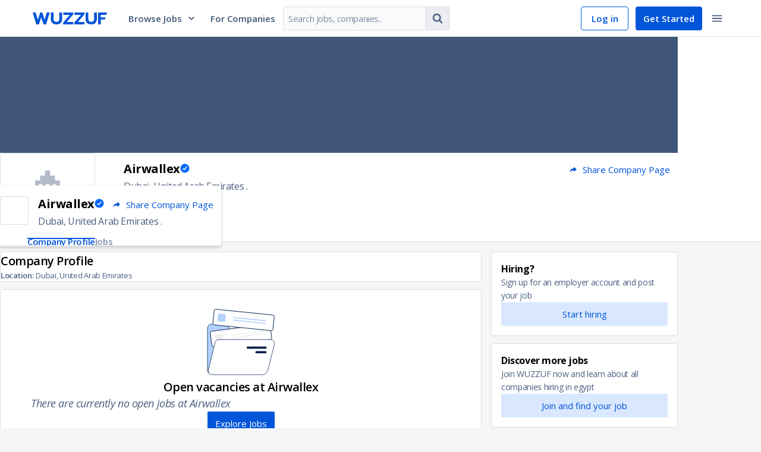

--- FILE ---
content_type: text/html; charset=utf-8
request_url: https://wuzzuf.net/jobs/careers/Airwallex-United%20Arab%20Emirates-97781
body_size: 55387
content:
<!DOCTYPE html>
<html lang="en" translate="no"  dir="ltr" data-id="SSR">
<head>
    <meta charset="utf-8">
    <meta http-equiv="X-UA-Compatible" content="IE=edge">
    <meta name="viewport" content="width=device-width, initial-scale=1.0, shrink-to-fit=no">
    <meta http-equiv="expires" content="Thu Dec 08 2022 18:30:44 GMT+0200" />

    <meta http-equiv="Pragma" content="no-cache">
    <meta http-equiv="cache-control" content="no-cache, no-store, must-revalidate">
    <meta name="googlebot" content="notranslate">
    <title data-rh="true">Jobs and Careers at Airwallex in United Arab Emirates | join today!</title>

<meta data-rh="true" name="description" content="Apply for exciting job positions at Airwallex for  in United Arab Emirates. Great opportunities to grow your career | Wuzzuf"/><meta data-rh="true" property="fb:app_id" content="373086796047717"/><meta data-rh="true" property="og:title" content="Jobs and Careers at Airwallex in United Arab Emirates | join today!"/><meta data-rh="true" property="og:type" content="website"/><meta data-rh="true" property="og:url" content="https://wuzzuf.net/jobs/careers/Airwallex-United%20Arab%20Emirates-97781"/><meta data-rh="true" property="og:site_name" content="WUZZUF"/><meta data-rh="true" property="og:image" content=""/><meta data-rh="true" property="og:description" content="Apply for exciting job positions at Airwallex for  in United Arab Emirates. Great opportunities to grow your career | Wuzzuf"/><meta data-rh="true" property="og:country-name" content="United Arab Emirates"/><meta data-rh="true" property="og:region" content="Dubai"/><meta data-rh="true" name="twitter:card" content="summary_large_image"/><meta data-rh="true" property="twitter:title" content="Jobs and Careers at Airwallex in United Arab Emirates | join today!"/><meta data-rh="true" property="twitter:description" content="Apply for exciting job positions at Airwallex for  in United Arab Emirates. Great opportunities to grow your career | Wuzzuf"/><meta data-rh="true" property="twitter:image" content=""/>

<link data-rh="true" rel="canonical" href="https://wuzzuf.net/jobs/careers/Airwallex-United%20Arab%20Emirates-97781"/>

    <link rel="manifest" href="/manifest.json">

    <link rel="icon" href="https://wuzzuf.net/favicon.ico">

    <link data-chunk="guest-company-page" rel="preload" as="style" href="https://static.wuzzuf-data.net/7373-76f73d01dc663b93e7fe.css">
<link data-chunk="index" rel="preload" as="script" href="https://static.wuzzuf-data.net/vendor-1768233162086.ed4d102a526ee583fb62.js">
<link data-chunk="index" rel="preload" as="script" href="https://static.wuzzuf-data.net/index-1768233162086.4ae563a4b83c3f65ceeb.js">
<link data-chunk="guest-company-page" rel="preload" as="script" href="https://static.wuzzuf-data.net/1322-1768233162086.eb678239e4d77f79d473.js">
<link data-chunk="guest-company-page" rel="preload" as="script" href="https://static.wuzzuf-data.net/8471-1768233162086.6f44d0965670bfa48f42.js">
<link data-chunk="guest-company-page" rel="preload" as="script" href="https://static.wuzzuf-data.net/2448-1768233162086.6ec2c49770497a5523c5.js">
<link data-chunk="guest-company-page" rel="preload" as="script" href="https://static.wuzzuf-data.net/3732-1768233162086.186b65e41befe6ce8f5b.js">
<link data-chunk="guest-company-page" rel="preload" as="script" href="https://static.wuzzuf-data.net/3617-1768233162086.b44f82ee25efbf313423.js">
<link data-chunk="guest-company-page" rel="preload" as="script" href="https://static.wuzzuf-data.net/5159-1768233162086.ce81d49320401d762694.js">
<link data-chunk="guest-company-page" rel="preload" as="script" href="https://static.wuzzuf-data.net/9671-1768233162086.054b148be63c765a63a9.js">
<link data-chunk="guest-company-page" rel="preload" as="script" href="https://static.wuzzuf-data.net/9503-1768233162086.77877dde969015c5adcb.js">
<link data-chunk="guest-company-page" rel="preload" as="script" href="https://static.wuzzuf-data.net/3255-1768233162086.865319fa4627c399cddd.js">
<link data-chunk="guest-company-page" rel="preload" as="script" href="https://static.wuzzuf-data.net/8120-1768233162086.f5a29579110101930732.js">
<link data-chunk="guest-company-page" rel="preload" as="script" href="https://static.wuzzuf-data.net/1865-1768233162086.26a12ec2b137ce0706bc.js">
<link data-chunk="guest-company-page" rel="preload" as="script" href="https://static.wuzzuf-data.net/1176-1768233162086.552cb1743b871544ff4f.js">
<link data-chunk="guest-company-page" rel="preload" as="script" href="https://static.wuzzuf-data.net/223-1768233162086.65ce91f6b6b6f8c18f09.js">
<link data-chunk="guest-company-page" rel="preload" as="script" href="https://static.wuzzuf-data.net/4059-1768233162086.619ac1b490b6ba8ba2d4.js">
<link data-chunk="guest-company-page" rel="preload" as="script" href="https://static.wuzzuf-data.net/guest-footer-1768233162086.00a3faf4754bcdbbcd4b.js">
<link data-chunk="guest-company-page" rel="preload" as="script" href="https://static.wuzzuf-data.net/8593-1768233162086.ead17da839d7d339115b.js">
<link data-chunk="guest-company-page" rel="preload" as="script" href="https://static.wuzzuf-data.net/1570-1768233162086.c1c143f4c0681943eaee.js">
<link data-chunk="guest-company-page" rel="preload" as="script" href="https://static.wuzzuf-data.net/3006-1768233162086.2d25ce677268f994510e.js">
<link data-chunk="guest-company-page" rel="preload" as="script" href="https://static.wuzzuf-data.net/9339-1768233162086.fe8b3b8dce4953aaa59a.js">
<link data-chunk="guest-company-page" rel="preload" as="script" href="https://static.wuzzuf-data.net/9508-1768233162086.a9e58e85a03144ed25fe.js">
<link data-chunk="guest-company-page" rel="preload" as="script" href="https://static.wuzzuf-data.net/4288-1768233162086.06cd9b97acf9fbeb1ce4.js">
<link data-chunk="guest-company-page" rel="preload" as="script" href="https://static.wuzzuf-data.net/7548-1768233162086.5916b0c630faf0245bd1.js">
<link data-chunk="guest-company-page" rel="preload" as="script" href="https://static.wuzzuf-data.net/guest-company-page-1768233162086.7b0faf6ee00e1eaae54f.js">

    <link rel="preload" href="https://fonts.googleapis.com/css?family=Open+Sans:300,300i,400,400i,600,600i,700,700i&display=swap" as="style" onload="this.onload=null;this.rel='stylesheet'">
    <link rel="preload" href="https://fonts.googleapis.com/css2?family=IBM+Plex+Sans+Arabic:wght@300;400;600;700&display=swap" as="style" onload="this.onload=null;this.rel='stylesheet'">

    <noscript>
        <link rel="stylesheet" href="https://fonts.googleapis.com/css?family=Open+Sans:300,300i,400,400i,600,600i,700,700i&display=swap">
        <link rel="stylesheet" href="https://fonts.googleapis.com/css2?family=IBM+Plex+Sans+Arabic:wght@300;400;600;700&display=swap">
    </noscript>

    <style>
        html, body {
            padding: 0;
            margin: 0;
            font-family: 'Open Sans', sans-serif;
        }

        input, textarea, select, button {
            font-family: 'Open Sans', sans-serif;
        }

        /* Apply IBM Plex Sans Arabic when document is RTL */
        html[dir="rtl"], html[dir="rtl"] body,
        html[dir="rtl"] input, html[dir="rtl"] textarea,
        html[dir="rtl"] select, html[dir="rtl"] button, [dir="rtl"] {
            font-family: 'IBM Plex Sans Arabic', 'Open Sans', sans-serif;
        }

        * {
            box-sizing: border-box;
            margin: 0;
            padding: 0;
        }

        a {
            text-decoration: none;
            color: inherit;
        }

        @keyframes spin {
            to { transform: rotate(360deg); }
        }

        .entry-loader {
            z-index: 999999;
            background: #fff;
            position: fixed;
            inset: 0;
            display: flex;
            justify-content: center;
            align-items: center;
            opacity: 1;
            transition: opacity .6s ease-in-out;
        }

        .entry-loader.faded { opacity: 0; }

        .entry-loader:after {
            content: '';
            border-radius: 50%;
            width: 32px; height: 32px;
            border: 4px solid #0055D9;
            border-block-start-color: #fff;
            animation: spin .8s linear infinite;
        }
    </style>
    <link rel="stylesheet" href="https://static.wuzzuf-data.net/css/global.css" media="print" onload="this.onload=null;this.rel='stylesheet';this.media='all'">
    <link rel="stylesheet" type="text/css" href="https://static.wuzzuf-data.net/css/lib.css" media="print" onload="this.onload=null;this.rel='stylesheet';this.media='all'">
</head>
<body>
    <noscript><iframe src="https://www.googletagmanager.com/ns.html?id=GTM-T4Z552" height="0" width="0" style="display:none;visibility:hidden"></iframe></noscript>

    <div id="app"><div><style data-emotion="css 1jsz4vo">.css-1jsz4vo{height:62px;position:relative;}</style><div class="css-1jsz4vo"><style data-emotion="css 14k96rg">.css-14k96rg{z-index:9998;display:-webkit-box;display:-webkit-flex;display:-ms-flexbox;display:flex;-webkit-align-items:center;-webkit-box-align:center;-ms-flex-align:center;align-items:center;-webkit-box-pack:center;-ms-flex-pack:center;-webkit-justify-content:center;justify-content:center;inset-block-start:0;inset-inline:0;height:62px;width:100%;position:fixed;background-color:#ffffff;border-block-end:1px solid #D9DDE4;}</style><header class="css-14k96rg"><style data-emotion="css o6c8e1">.css-o6c8e1{width:100%;max-width:1170px;display:-webkit-box;display:-webkit-flex;display:-ms-flexbox;display:flex;-webkit-align-items:center;-webkit-box-align:center;-ms-flex-align:center;align-items:center;-webkit-box-pack:justify;-webkit-justify-content:space-between;justify-content:space-between;padding-inline:10px;}</style><div class="css-o6c8e1"><style data-emotion="css gbex76">.css-gbex76{-webkit-margin-end:24px;margin-inline-end:24px;}</style><style data-emotion="css ayzvps">.css-ayzvps{display:-webkit-inline-box;display:-webkit-inline-flex;display:-ms-inline-flexbox;display:inline-flex;-webkit-align-items:start;-webkit-box-align:start;-ms-flex-align:start;align-items:start;position:relative;cursor:pointer;width:125px;-webkit-margin-end:24px;margin-inline-end:24px;}</style><a aria-label="navigate to wuzzuf home page" class="css-ayzvps e19qcx5a0" href="/jobs/egypt"><style data-emotion="css 1d3w5wq">.css-1d3w5wq{width:100%;}</style><svg viewBox="0 0 125 20" xmlns="http://www.w3.org/2000/svg" aria-labelledby="wuzzuf-logo" class="css-1d3w5wq"><path fill="#0055D9" d="M23.724.001h4.906L22.583 20H18.17L14.315 7.96 10.489 20H6.046L0 .001h4.936L8.793 12.32 12.587 0h3.61l3.671 12.319L23.724 0zm9.147 17.552c-1.604-1.63-2.406-3.823-2.406-6.577V.001h4.689v11.036c0 1.54.432 2.714 1.296 3.524.864.81 2.046 1.215 3.548 1.215 1.48 0 2.648-.405 3.502-1.215.853-.81 1.28-1.985 1.28-3.524V0h4.689v10.975c0 2.754-.792 4.947-2.376 6.577C45.51 19.184 43.145 20 39.998 20s-5.523-.815-7.127-2.446zm18.416-.694L62.456 3.95H51.565V.001h16.69v3.17L57.15 16.052h11.106V20H51.287v-3.14zm18.803 0L81.258 3.95h-10.89V.001h16.69v3.17l-11.106 12.88h11.106v3.948H70.09v-3.14zm21.226.694c-1.605-1.63-2.407-3.823-2.407-6.577V.001h4.69v11.036c0 1.54.432 2.714 1.295 3.524.864.81 2.047 1.215 3.548 1.215 1.481 0 2.648-.405 3.502-1.215.853-.81 1.28-1.985 1.28-3.524V0h4.69v10.975c0 2.754-.793 4.947-2.376 6.577-1.584 1.631-3.949 2.446-7.096 2.446-3.147 0-5.522-.815-7.126-2.446zm23.279-5.733V20h-4.69V0H125l-1.08 3.982h-9.325V8.18h7.959l-.99 3.64h-6.97z"></path></svg></a><div class="css-0"><style data-emotion="css 1rhi69u">.css-1rhi69u{font-size:15px;font-weight:600;-webkit-text-decoration:none;text-decoration:none;-webkit-margin-end:12px;margin-inline-end:12px;padding:12px;cursor:pointer;display:-webkit-box;display:-webkit-flex;display:-ms-flexbox;display:flex;-webkit-align-items:center;-webkit-box-align:center;-ms-flex-align:center;align-items:center;color:#405678;}.css-1rhi69u:hover{color:#0055D9;}.css-1rhi69u:hover path{fill:#0055D9;}.css-1rhi69u:hover div{border-block-start:5px solid #0055D9;}</style><a href="#" class="css-1rhi69u">Browse Jobs<style data-emotion="css 2t2q4i">.css-2t2q4i{-webkit-margin-start:8px;margin-inline-start:8px;}</style><style data-emotion="css 7ba69u">.css-7ba69u{display:-webkit-inline-box;display:-webkit-inline-flex;display:-ms-inline-flexbox;display:inline-flex;line-height:1em;width:16px;height:16px;-webkit-margin-start:8px;margin-inline-start:8px;}</style><i size="16" class="css-7ba69u efou2fk0"><svg width="16" height="16" preserveAspectRatio="none" viewBox="0 0 24 24"><path fill="#334B6F" d="M17.355 7.5L12 13.063 6.645 7.5 5 9.213l7 7.287 7-7.287z"></path></svg></i></a></div><style data-emotion="css yujhzj">.css-yujhzj{-webkit-flex:2;-ms-flex:2;flex:2;display:-webkit-box;display:-webkit-flex;display:-ms-flexbox;display:flex;-webkit-align-items:center;-webkit-box-align:center;-ms-flex-align:center;align-items:center;}</style><div class="css-yujhzj"><style data-emotion="css mxks1i">.css-mxks1i{width:110px;-webkit-margin-end:12px;margin-inline-end:12px;}</style><div class="css-mxks1i"><style data-emotion="css 17x336t">.css-17x336t{-webkit-text-decoration:none;text-decoration:none;color:#405678;font-size:15px;font-weight:600;}.css-17x336t:hover{color:#0055D9;}</style><a aria-label="navigate to employers page" class="css-17x336t" href="/recruitment/egypt">For Companies</a></div><style data-emotion="css 1n13d7">.css-1n13d7{display:-webkit-box;display:-webkit-flex;display:-ms-flexbox;display:flex;-webkit-align-items:center;-webkit-box-align:center;-ms-flex-align:center;align-items:center;max-width:400px;min-width:280px;}@media screen and (max-width: 1250px){.css-1n13d7{display:none;}}</style><form action="https://wuzzuf.net/search/jobs/" role="search" class="css-1n13d7"><style data-emotion="css 1h3rtzg">.css-1h3rtzg{-webkit-align-items:center;-webkit-box-align:center;-ms-flex-align:center;align-items:center;}</style><style data-emotion="css 3s4rl8">.css-3s4rl8{width:100%;display:-webkit-box;display:-webkit-flex;display:-ms-flexbox;display:flex;-webkit-flex-direction:row;-ms-flex-direction:row;flex-direction:row;-webkit-align-items:flex-start;-webkit-box-align:flex-start;-ms-flex-align:flex-start;align-items:flex-start;-webkit-box-pack:justify;-webkit-justify-content:space-between;justify-content:space-between;-webkit-box-flex-wrap:nowrap;-webkit-flex-wrap:nowrap;-ms-flex-wrap:nowrap;flex-wrap:nowrap;-webkit-align-items:center;-webkit-box-align:center;-ms-flex-align:center;align-items:center;}.css-3s4rl8>*{width:100%;-webkit-margin-start:1px;margin-inline-start:1px;-webkit-margin-end:1px;margin-inline-end:1px;border-radius:0;}.css-3s4rl8>:first-child{-webkit-margin-start:0;margin-inline-start:0;border-start-start-radius:2px;border-end-start-radius:2px;}.css-3s4rl8>:last-child{-webkit-margin-end:0;margin-inline-end:0;border-start-end-radius:2px;border-end-end-radius:2px;}</style><div class="css-3s4rl8 e1ajijza0"><style data-emotion="css 1e0r4vw">.css-1e0r4vw{border-start-end-radius:0;border-end-end-radius:0;}</style><style data-emotion="css 1ttschi">.css-1ttschi{position:relative;max-width:420px;-webkit-margin-end:0;margin-inline-end:0;}</style><div class="css-1ttschi"><style data-emotion="css 1ea3dlr">.css-1ea3dlr{color:#0D2955;background-color:#FAFAFB;border:1px solid;border-radius:2px;border-color:#D9DDE4;width:100%;letter-spacing:-0.47px;line-height:20px;font-size:15px;-webkit-transition:color .2s ease,background-color .2s ease,border-color .2s ease,box-shadow .2s ease;transition:color .2s ease,background-color .2s ease,border-color .2s ease,box-shadow .2s ease;padding:10px 8px;height:40px;border-start-end-radius:0;border-end-end-radius:0;}.css-1ea3dlr:dir(rtl){letter-spacing:0;}.css-1ea3dlr::-webkit-input-placeholder{color:#808EA5;}.css-1ea3dlr::-moz-placeholder{color:#808EA5;}.css-1ea3dlr::-webkit-input-placeholder{color:#808EA5;}.css-1ea3dlr::-moz-placeholder{color:#808EA5;}.css-1ea3dlr:-ms-input-placeholder{color:#808EA5;}.css-1ea3dlr::placeholder{color:#808EA5;}.css-1ea3dlr:hover{border-color:#BFC6D2;}.css-1ea3dlr:focus{outline:none;border-color:#4D93FF;box-shadow:rgba(0, 0, 0, 0.075) 0px 1px 1px inset,rgba(0, 126, 255, 0.1) 0px 0px 0px 3px;}.css-1ea3dlr:disabled{cursor:not-allowed;border-color:#D9DDE4;opacity:0.5;}</style><input name="q" placeholder="Search jobs, companies.." dir="ltr" class="css-1ea3dlr e1n2h7jb1" value=""/></div><style data-emotion="css hi006x">.css-hi006x{width:auto;border-start-start-radius:0;border-end-start-radius:0;border-inline-start:none;-webkit-margin-start:0;margin-inline-start:0;}</style><style data-emotion="css bjzxwt">.css-bjzxwt{min-height:auto;min-width:auto;padding:8px;vertical-align:middle;width:auto;border-start-start-radius:0;border-end-start-radius:0;border-inline-start:none;-webkit-margin-start:0;margin-inline-start:0;}</style><style data-emotion="css 2t1njz">.css-2t1njz{display:-webkit-inline-box;display:-webkit-inline-flex;display:-ms-inline-flexbox;display:inline-flex;-webkit-box-pack:center;-ms-flex-pack:center;-webkit-justify-content:center;justify-content:center;-webkit-align-items:center;-webkit-box-align:center;-ms-flex-align:center;align-items:center;font-size:15px;padding:0 12px;border:1px solid transparent;border-radius:2px;-webkit-text-decoration:none;text-decoration:none;text-align:center;-webkit-user-select:none;-moz-user-select:none;-ms-user-select:none;user-select:none;cursor:pointer;min-width:80px;-webkit-transition:color .2s ease,background-color .2s ease,border-color .2s ease;transition:color .2s ease,background-color .2s ease,border-color .2s ease;min-height:40px;line-height:32px;color:#4D6182;background-color:#EBEDF0;border-color:#D9DDE4;min-height:auto;min-width:auto;padding:8px;vertical-align:middle;width:auto;border-start-start-radius:0;border-end-start-radius:0;border-inline-start:none;-webkit-margin-start:0;margin-inline-start:0;}.css-2t1njz:focus{outline:none;}.css-2t1njz:disabled{opacity:0.25;cursor:not-allowed;}.css-2t1njz:dir(rtl){line-height:35px;}.css-2t1njz:hover{background-color:#D9DDE4;}.css-2t1njz:active{background-color:#CCD2DB;}.css-2t1njz:focus{border-color:#80B2FF;}.css-2t1njz:disabled{opacity:0.5;}.css-2t1njz:disabled:hover{background-color:#EBEDF0;}</style><button type="submit" class="css-2t1njz ezfki8j0"><style data-emotion="css yb1q05">.css-yb1q05{display:-webkit-inline-box;display:-webkit-inline-flex;display:-ms-inline-flexbox;display:inline-flex;line-height:1em;width:22px;height:22px;}</style><i size="22" class="css-yb1q05 efou2fk0"><svg width="22" height="22" preserveAspectRatio="none" viewBox="0 0 24 24"><path fill="#4D6182" d="M15.462 10.615a4.852 4.852 0 0 0-4.847-4.846 4.852 4.852 0 0 0-4.846 4.846 4.852 4.852 0 0 0 4.846 4.847 4.852 4.852 0 0 0 4.847-4.847zm5.538 9c0 .758-.627 1.385-1.385 1.385-.367 0-.724-.151-.973-.411l-3.71-3.7a7.598 7.598 0 0 1-4.317 1.342A7.613 7.613 0 0 1 3 10.615 7.613 7.613 0 0 1 10.615 3a7.613 7.613 0 0 1 7.616 7.615c0 1.536-.465 3.05-1.342 4.316l3.71 3.71c.25.25.401.607.401.974z"></path></svg></i></button></div><input type="hidden" name="a" value="navbg"/></form></div><style data-emotion="css s5xdrg">.css-s5xdrg{display:-webkit-box;display:-webkit-flex;display:-ms-flexbox;display:flex;-webkit-align-items:center;-webkit-box-align:center;-ms-flex-align:center;align-items:center;}</style><div class="css-s5xdrg"><style data-emotion="css b2lniy">.css-b2lniy{height:40px;color:#0055D9;border:1px solid #0055D9;border-radius:4px;padding-block:8px;padding-inline:10px;font-size:15px;font-weight:600;}.css-b2lniy:hover{background-color:#E6EFFF;}</style><style data-emotion="css x2k8qt">.css-x2k8qt{display:-webkit-inline-box;display:-webkit-inline-flex;display:-ms-inline-flexbox;display:inline-flex;-webkit-box-pack:center;-ms-flex-pack:center;-webkit-justify-content:center;justify-content:center;-webkit-align-items:center;-webkit-box-align:center;-ms-flex-align:center;align-items:center;font-size:15px;padding:0 12px;border:1px solid transparent;border-radius:2px;-webkit-text-decoration:none;text-decoration:none;text-align:center;-webkit-user-select:none;-moz-user-select:none;-ms-user-select:none;user-select:none;cursor:pointer;min-width:80px;-webkit-transition:color .2s ease,background-color .2s ease,border-color .2s ease;transition:color .2s ease,background-color .2s ease,border-color .2s ease;min-height:32px;line-height:22px;color:#4D6182;background-color:transparent;border-color:transparent;height:40px;color:#0055D9;border:1px solid #0055D9;border-radius:4px;padding-block:8px;padding-inline:10px;font-size:15px;font-weight:600;}.css-x2k8qt:focus{outline:none;}.css-x2k8qt:disabled{opacity:0.25;cursor:not-allowed;}.css-x2k8qt:dir(rtl){line-height:25px;}.css-x2k8qt:hover{background-color:#EBEDF0;}.css-x2k8qt:active{background-color:#D9DDE4;}.css-x2k8qt:focus{border-color:#80B2FF;}.css-x2k8qt:disabled{opacity:0.5;}.css-x2k8qt:disabled:hover{background-color:transparent;}.css-x2k8qt:hover{background-color:#E6EFFF;}</style><a btnType="subtle" aria-label="navigate to login page" class="css-x2k8qt eswc9qo0" href="/login">Log in</a><style data-emotion="css 1q4qxsx">.css-1q4qxsx{height:40px;-webkit-margin-end:6px;margin-inline-end:6px;border-radius:4px;-webkit-margin-start:12px;margin-inline-start:12px;padding-block:8px;padding-inline:18px;font-size:15px;font-weight:600;}</style><style data-emotion="css 44ciqh">.css-44ciqh{display:-webkit-inline-box;display:-webkit-inline-flex;display:-ms-inline-flexbox;display:inline-flex;-webkit-box-pack:center;-ms-flex-pack:center;-webkit-justify-content:center;justify-content:center;-webkit-align-items:center;-webkit-box-align:center;-ms-flex-align:center;align-items:center;font-size:15px;padding:0 12px;border:1px solid transparent;border-radius:2px;-webkit-text-decoration:none;text-decoration:none;text-align:center;-webkit-user-select:none;-moz-user-select:none;-ms-user-select:none;user-select:none;cursor:pointer;min-width:80px;-webkit-transition:color .2s ease,background-color .2s ease,border-color .2s ease;transition:color .2s ease,background-color .2s ease,border-color .2s ease;min-height:32px;line-height:22px;color:#ffffff;background-color:#0055D9;height:40px;-webkit-margin-end:6px;margin-inline-end:6px;border-radius:4px;-webkit-margin-start:12px;margin-inline-start:12px;padding-block:8px;padding-inline:18px;font-size:15px;font-weight:600;}.css-44ciqh:focus{outline:none;}.css-44ciqh:disabled{opacity:0.25;cursor:not-allowed;}.css-44ciqh:dir(rtl){line-height:25px;}.css-44ciqh:hover{background-color:#0046B2;}.css-44ciqh:active{background-color:#00327F;}.css-44ciqh:focus{border-color:#80B2FF;}.css-44ciqh:disabled:hover{background-color:#0055D9;}</style><a btnType="primary" aria-label="navigate to sign up page" class="css-44ciqh eswc9qo0" href="/register">Get Started</a><style data-emotion="css 1r5gb7q">.css-1r5gb7q{display:inline-block;}</style><div class="css-1r5gb7q"><div class="css-0"><style data-emotion="css 1nj8fkr">.css-1nj8fkr{line-height:1em;padding:8px;vertical-align:middle;border:none;border-radius:4px;}.css-1nj8fkr:hover{background-color:#EBEDF0;}.css-1nj8fkr:hover path{fill:#001433;}.css-1nj8fkr:focus{border:none;}</style><style data-emotion="css bb8ilh">.css-bb8ilh{min-height:auto;min-width:auto;padding:8px;vertical-align:middle;line-height:1em;padding:8px;vertical-align:middle;border:none;border-radius:4px;}.css-bb8ilh:hover{background-color:#EBEDF0;}.css-bb8ilh:hover path{fill:#001433;}.css-bb8ilh:focus{border:none;}</style><style data-emotion="css 18j4tso">.css-18j4tso{display:-webkit-inline-box;display:-webkit-inline-flex;display:-ms-inline-flexbox;display:inline-flex;-webkit-box-pack:center;-ms-flex-pack:center;-webkit-justify-content:center;justify-content:center;-webkit-align-items:center;-webkit-box-align:center;-ms-flex-align:center;align-items:center;font-size:15px;padding:0 12px;border:1px solid transparent;border-radius:2px;-webkit-text-decoration:none;text-decoration:none;text-align:center;-webkit-user-select:none;-moz-user-select:none;-ms-user-select:none;user-select:none;cursor:pointer;min-width:80px;-webkit-transition:color .2s ease,background-color .2s ease,border-color .2s ease;transition:color .2s ease,background-color .2s ease,border-color .2s ease;min-height:32px;line-height:22px;color:#4D6182;background-color:transparent;border-color:transparent;min-height:auto;min-width:auto;padding:8px;vertical-align:middle;line-height:1em;padding:8px;vertical-align:middle;border:none;border-radius:4px;}.css-18j4tso:focus{outline:none;}.css-18j4tso:disabled{opacity:0.25;cursor:not-allowed;}.css-18j4tso:dir(rtl){line-height:25px;}.css-18j4tso:hover{background-color:#EBEDF0;}.css-18j4tso:active{background-color:#D9DDE4;}.css-18j4tso:focus{border-color:#80B2FF;}.css-18j4tso:disabled{opacity:0.5;}.css-18j4tso:disabled:hover{background-color:transparent;}.css-18j4tso:hover{background-color:#EBEDF0;}.css-18j4tso:hover path{fill:#001433;}.css-18j4tso:focus{border:none;}</style><button type="button" aria-label="toggle navigation menu" class="css-18j4tso ezfki8j0"><i size="22" class="css-yb1q05 efou2fk0"><svg width="22" height="22" preserveAspectRatio="none" viewBox="0 0 24 24"><path fill="#4D6182" d="M3 18h18v-2H3v2zm0-5h18v-2H3v2zm0-7v2h18V6H3z"></path></svg></i></button></div></div></div></div></header></div><div><style data-emotion="css c2cmwx">.css-c2cmwx{background-color:#ffffff;border-block-end:1px solid #D9DDE4;}</style><div class="css-c2cmwx"><style data-emotion="css xytdue">.css-xytdue{width:100%;max-width:1140px;margin-inline:auto;}</style><div class="css-xytdue"><style data-emotion="css 179t5g5">.css-179t5g5{position:relative;z-index:1;}</style><div class="css-179t5g5"><style data-emotion="css 7s7ce6">.css-7s7ce6{height:195px;width:100%;background-color:#405678;display:-webkit-box;display:-webkit-flex;display:-ms-flexbox;display:flex;-webkit-align-items:center;-webkit-box-align:center;-ms-flex-align:center;align-items:center;-webkit-box-pack:center;-ms-flex-pack:center;-webkit-justify-content:center;justify-content:center;}</style><div class="css-7s7ce6"></div><style data-emotion="css 18qlmoh">.css-18qlmoh{width:160px;height:160px;object-fit:contain;background-color:#ffffff;border:1px solid #D9DDE4;border-radius:4px;position:absolute;inset-block-start:calc(100% - 40px);inset-inline-start:32px;padding:12px;}@media(max-width: 575px){.css-18qlmoh{inset-block-start:calc(100% - 50px);inset-inline-start:16px;width:100px;height:100px;padding:8px;}}</style><div class="css-18qlmoh"><svg viewBox="0 0 32 32" xmlns="http://www.w3.org/2000/svg"><path d="M29 27v1H3v-1h26ZM10 14v12H4V14h6Zm7-10v2h2v2h2v18H11V8h2V6h2V4h2Zm11 10v12h-6V14h6ZM6.5 21.5H5V23h1.5v-1.5Zm2.5 0H7.5V23H9v-1.5Zm10.5 0H18V23h1.5v-1.5Zm-2.75 0h-1.5V23h1.5v-1.5Zm-2.75 0h-1.5V23H14v-1.5Zm13 0h-1.5V23H27v-1.5Zm-2.5 0H23V23h1.5v-1.5Zm-5-2H18V21h1.5v-1.5ZM9 19.5H7.5V21H9v-1.5Zm-2.5 0H5V21h1.5v-1.5Zm7.5 0h-1.5V21H14v-1.5Zm2.75 0h-1.5V21h1.5v-1.5Zm10.25 0h-1.5V21H27v-1.5Zm-2.5 0H23V21h1.5v-1.5ZM9 17.5H7.5V19H9v-1.5Zm-2.5 0H5V19h1.5v-1.5Zm7.5 0h-1.5V19H14v-1.5Zm2.75 0h-1.5V19h1.5v-1.5Zm2.75 0H18V19h1.5v-1.5Zm7.5 0h-1.5V19H27v-1.5Zm-2.5 0H23V19h1.5v-1.5Zm-10.5-2h-1.5V17H14v-1.5Zm5.5 0H18V17h1.5v-1.5Zm-2.75 0h-1.5V17h1.5v-1.5Zm-10.25 0H5V17h1.5v-1.5Zm2.5 0H7.5V17H9v-1.5Zm15.5 0H23V17h1.5v-1.5Zm2.5 0h-1.5V17H27v-1.5Zm-10.25-2h-1.5V15h1.5v-1.5Zm-2.75 0h-1.5V15H14v-1.5Zm5.5 0H18V15h1.5v-1.5Zm-5.5-2h-1.5V13H14v-1.5Zm2.75 0h-1.5V13h1.5v-1.5Zm2.75 0H18V13h1.5v-1.5Zm-5.5-2h-1.5V11H14V9.5Zm2.75 0h-1.5V11h1.5V9.5Zm2.75 0H18V11h1.5V9.5Z" fill="#B3BBC9" fill-rule="evenodd"></path></svg></div></div><style data-emotion="css 1qg0590">.css-1qg0590{position:relative;-webkit-margin-start:calc(160px + 32px);margin-inline-start:calc(160px + 32px);padding-block-start:12px;-webkit-padding-start:16px;padding-inline-start:16px;min-height:120px;}@media(max-width: 575px){.css-1qg0590{padding-block-start:62px;padding-inline:16px;min-height:auto;-webkit-margin-start:0;margin-inline-start:0;}}</style><div class="css-1qg0590"><style data-emotion="css 1eoy87d">.css-1eoy87d{display:-webkit-box;display:-webkit-flex;display:-ms-flexbox;display:flex;-webkit-box-pack:justify;-webkit-justify-content:space-between;justify-content:space-between;}</style><div class="css-1eoy87d"><style data-emotion="css o1yn85">.css-o1yn85{font-size:20px;font-weight:700;font-style:normal;letter-spacing:-0.5px;line-height:29px;display:inline-block;margin-block:0;max-width:300px;}.css-o1yn85:dir(rtl){letter-spacing:0;line-height:32px;}@media(max-width: 575px){.css-o1yn85{max-width:none;}}</style><h1 class="css-o1yn85">Airwallex</h1><div class="css-0"><style data-emotion="css g4f5aj">.css-g4f5aj{display:-webkit-inline-box;display:-webkit-inline-flex;display:-ms-inline-flexbox;display:inline-flex;-webkit-box-pack:center;-ms-flex-pack:center;-webkit-justify-content:center;justify-content:center;-webkit-align-items:center;-webkit-box-align:center;-ms-flex-align:center;align-items:center;font-size:15px;padding:0 12px;border:1px solid transparent;border-radius:2px;-webkit-text-decoration:none;text-decoration:none;text-align:center;-webkit-user-select:none;-moz-user-select:none;-ms-user-select:none;user-select:none;cursor:pointer;min-width:80px;-webkit-transition:color .2s ease,background-color .2s ease,border-color .2s ease;transition:color .2s ease,background-color .2s ease,border-color .2s ease;min-height:32px;line-height:22px;color:#0055D9;background-color:transparent;}.css-g4f5aj:focus{outline:none;}.css-g4f5aj:disabled{opacity:0.25;cursor:not-allowed;}.css-g4f5aj:dir(rtl){line-height:25px;}.css-g4f5aj:hover{background-color:#E6EFFF;}.css-g4f5aj:active{background-color:#D9E8FF;}.css-g4f5aj:focus{border-color:#80B2FF;}.css-g4f5aj:disabled:hover{background-color:transparent;}</style><button type="button" class="css-g4f5aj ezfki8j0"><style data-emotion="css 1heuw1t">.css-1heuw1t{-webkit-margin-end:8px;margin-inline-end:8px;}</style><style data-emotion="css 1b2cuj5">.css-1b2cuj5{display:-webkit-inline-box;display:-webkit-inline-flex;display:-ms-inline-flexbox;display:inline-flex;line-height:1em;width:16px;height:16px;-webkit-margin-end:8px;margin-inline-end:8px;}</style><i size="16" class="css-1b2cuj5 efou2fk0"><svg width="16" height="16" preserveAspectRatio="none" viewBox="0 0 24 24"><path fill="#0055D9" d="M13.8 14.152v3.691l7.2-6.307-7.2-6.286v3.586c-6.998.907-9.788 5.4-10.8 9.914 2.497-3.164 5.805-4.598 10.8-4.598z"></path></svg></i>Share Company Page</button></div></div><style data-emotion="css n5f4e3">.css-n5f4e3{font-size:16px;font-weight:400;font-style:normal;letter-spacing:-0.4px;line-height:24px;color:#4D6182;margin-block:8px 0;max-width:464px;}.css-n5f4e3:dir(rtl){letter-spacing:0;line-height:28px;}@media(max-width: 575px){.css-n5f4e3{margin-block:12px 0;max-width:none;}}</style><p class="css-n5f4e3"><style data-emotion="css imwdn1">.css-imwdn1{display:inline-block;line-height:22px;}</style><span class="css-imwdn1">Dubai, United Arab Emirates</span> . <span class="css-imwdn1"></span></p><style data-emotion="css 1t3j4b2">.css-1t3j4b2{display:-webkit-box;display:-webkit-flex;display:-ms-flexbox;display:flex;-webkit-align-items:center;-webkit-box-align:center;-ms-flex-align:center;align-items:center;margin-block-start:8px;}@media(max-width: 575px){.css-1t3j4b2{-webkit-flex-direction:column;-ms-flex-direction:column;flex-direction:column;-webkit-align-items:flex-start;-webkit-box-align:flex-start;-ms-flex-align:flex-start;align-items:flex-start;margin-block-start:16px;}}</style><div class="css-1t3j4b2"></div></div><style data-emotion="css 13scget">.css-13scget{-webkit-margin-start:32px;margin-inline-start:32px;}@media(max-width: 575px){.css-13scget{margin:0;}}</style><div class="css-13scget"><style data-emotion="css 1d9qsc2">.css-1d9qsc2{display:-webkit-box;display:-webkit-flex;display:-ms-flexbox;display:flex;margin-block-start:16px;overflow:auto;}@media(max-width: 575px){.css-1d9qsc2{-webkit-margin-start:0;margin-inline-start:0;}}</style><nav class="css-1d9qsc2"><style data-emotion="css 1pdv1k8">.css-1pdv1k8{position:relative;display:-webkit-inline-box;display:-webkit-inline-flex;display:-ms-inline-flexbox;display:inline-flex;-webkit-flex-shrink:0;-ms-flex-negative:0;flex-shrink:0;padding-block:18px;padding-inline:22px;color:#0055D9;font-size:15px;font-weight:600;letter-spacing:-0.47px;line-height:13px;-webkit-text-decoration:none;text-decoration:none;}.css-1pdv1k8:after{content:" ";display:block;position:absolute;width:100%;height:2px;inset-block-end:0;inset-inline-start:0;background-color:#0055D9;}.css-1pdv1k8:dir(rtl){letter-spacing:0;}</style><a href="#profile-section" class="css-1pdv1k8 e1uchujz0">Company Profile</a><style data-emotion="css 120vofl">.css-120vofl{position:relative;display:-webkit-inline-box;display:-webkit-inline-flex;display:-ms-inline-flexbox;display:inline-flex;-webkit-flex-shrink:0;-ms-flex-negative:0;flex-shrink:0;padding-block:18px;padding-inline:22px;color:#808EA5;font-size:15px;font-weight:600;letter-spacing:-0.47px;line-height:13px;-webkit-text-decoration:none;text-decoration:none;}.css-120vofl:after{content:" ";display:none;position:absolute;width:100%;height:2px;inset-block-end:0;inset-inline-start:0;background-color:#0055D9;}.css-120vofl:dir(rtl){letter-spacing:0;}</style><a href="#job-sections" class="css-120vofl e1uchujz0">Jobs</a></nav></div></div></div></div><style data-emotion="css eck0rf">.css-eck0rf{display:grid;grid-gap:12px 16px;max-width:1140px;margin-block-start:16px;margin-inline:auto;grid-template-columns:1fr 314px;}@media(max-width: 575px){.css-eck0rf{grid-template-columns:1fr;}}</style><div class="css-eck0rf"><style data-emotion="css yyxw13">.css-yyxw13{-webkit-transition:0.2s -webkit-transform;transition:0.2s transform;-webkit-transform:translateY(-110%);-moz-transform:translateY(-110%);-ms-transform:translateY(-110%);transform:translateY(-110%);margin-inline:auto;position:fixed;inset-block-start:62px;inset-inline:0;z-index:100;background:#ffffff;padding-block-start:12px;box-shadow:0 4px 8px 0 rgba(0,0,0,0.1),0 2px 4px 0 rgba(0,0,0,0.1);}</style><div class="css-yyxw13"><style data-emotion="css pfs5lv">.css-pfs5lv{max-width:1170px;margin-inline:auto;padding-inline:28px;}</style><div class="css-pfs5lv"><style data-emotion="css s5xdrg">.css-s5xdrg{display:-webkit-box;display:-webkit-flex;display:-ms-flexbox;display:flex;-webkit-align-items:center;-webkit-box-align:center;-ms-flex-align:center;align-items:center;}</style><div class="css-s5xdrg"><style data-emotion="css 1r8yqmz">.css-1r8yqmz{-webkit-flex-shrink:0;-ms-flex-negative:0;flex-shrink:0;overflow:hidden;width:48px;height:48px;object-fit:contain;background-color:#ffffff;border:1px solid #D9DDE4;border-radius:4px;}</style><div class="css-1r8yqmz"></div><style data-emotion="css 85xs38">.css-85xs38{-webkit-margin-start:16px;margin-inline-start:16px;width:100%;}</style><div class="css-85xs38"><style data-emotion="css vpto32">.css-vpto32{padding-block-start:4px;display:-webkit-box;display:-webkit-flex;display:-ms-flexbox;display:flex;-webkit-box-pack:justify;-webkit-justify-content:space-between;justify-content:space-between;}</style><div class="css-vpto32"><style data-emotion="css o1yn85">.css-o1yn85{font-size:20px;font-weight:700;font-style:normal;letter-spacing:-0.5px;line-height:29px;display:inline-block;margin-block:0;max-width:300px;}.css-o1yn85:dir(rtl){letter-spacing:0;line-height:32px;}@media(max-width: 575px){.css-o1yn85{max-width:none;}}</style><p class="css-o1yn85">Airwallex</p><div class="css-0"><style data-emotion="css g4f5aj">.css-g4f5aj{display:-webkit-inline-box;display:-webkit-inline-flex;display:-ms-inline-flexbox;display:inline-flex;-webkit-box-pack:center;-ms-flex-pack:center;-webkit-justify-content:center;justify-content:center;-webkit-align-items:center;-webkit-box-align:center;-ms-flex-align:center;align-items:center;font-size:15px;padding:0 12px;border:1px solid transparent;border-radius:2px;-webkit-text-decoration:none;text-decoration:none;text-align:center;-webkit-user-select:none;-moz-user-select:none;-ms-user-select:none;user-select:none;cursor:pointer;min-width:80px;-webkit-transition:color .2s ease,background-color .2s ease,border-color .2s ease;transition:color .2s ease,background-color .2s ease,border-color .2s ease;min-height:32px;line-height:22px;color:#0055D9;background-color:transparent;}.css-g4f5aj:focus{outline:none;}.css-g4f5aj:disabled{opacity:0.25;cursor:not-allowed;}.css-g4f5aj:dir(rtl){line-height:25px;}.css-g4f5aj:hover{background-color:#E6EFFF;}.css-g4f5aj:active{background-color:#D9E8FF;}.css-g4f5aj:focus{border-color:#80B2FF;}.css-g4f5aj:disabled:hover{background-color:transparent;}</style><button type="button" class="css-g4f5aj ezfki8j0"><style data-emotion="css 1heuw1t">.css-1heuw1t{-webkit-margin-end:8px;margin-inline-end:8px;}</style><style data-emotion="css 1b2cuj5">.css-1b2cuj5{display:-webkit-inline-box;display:-webkit-inline-flex;display:-ms-inline-flexbox;display:inline-flex;line-height:1em;width:16px;height:16px;-webkit-margin-end:8px;margin-inline-end:8px;}</style><i size="16" class="css-1b2cuj5 efou2fk0"><svg width="16" height="16" preserveAspectRatio="none" viewBox="0 0 24 24"><path fill="#0055D9" d="M13.8 14.152v3.691l7.2-6.307-7.2-6.286v3.586c-6.998.907-9.788 5.4-10.8 9.914 2.497-3.164 5.805-4.598 10.8-4.598z"></path></svg></i>Share Company Page</button></div></div><style data-emotion="css n5f4e3">.css-n5f4e3{font-size:16px;font-weight:400;font-style:normal;letter-spacing:-0.4px;line-height:24px;color:#4D6182;margin-block:8px 0;max-width:464px;}.css-n5f4e3:dir(rtl){letter-spacing:0;line-height:28px;}@media(max-width: 575px){.css-n5f4e3{margin-block:12px 0;max-width:none;}}</style><p class="css-n5f4e3"><style data-emotion="css imwdn1">.css-imwdn1{display:inline-block;line-height:22px;}</style><span class="css-imwdn1">Dubai, United Arab Emirates</span> . <span class="css-imwdn1"></span></p></div></div><style data-emotion="css 1n9snxm">.css-1n9snxm{display:-webkit-box;display:-webkit-flex;display:-ms-flexbox;display:flex;margin-block-start:16px;overflow:auto;-webkit-margin-start:46px;margin-inline-start:46px;}@media(max-width: 575px){.css-1n9snxm{-webkit-margin-start:0;margin-inline-start:0;}}</style><nav class="css-1n9snxm"><style data-emotion="css nb2g88">.css-nb2g88{position:relative;display:-webkit-inline-box;display:-webkit-inline-flex;display:-ms-inline-flexbox;display:inline-flex;-webkit-flex-shrink:0;-ms-flex-negative:0;flex-shrink:0;padding-block:0 20px;padding-inline:18px;color:#0055D9;font-size:15px;font-weight:600;letter-spacing:-0.47px;line-height:13px;-webkit-text-decoration:none;text-decoration:none;}.css-nb2g88:after{content:" ";display:block;position:absolute;width:100%;height:2px;inset-block-end:0;inset-inline-start:0;background-color:#0055D9;}.css-nb2g88:dir(rtl){letter-spacing:0;}</style><a href="#profile-section" class="css-nb2g88 e1uchujz0">Company Profile</a><style data-emotion="css 1jxno89">.css-1jxno89{position:relative;display:-webkit-inline-box;display:-webkit-inline-flex;display:-ms-inline-flexbox;display:inline-flex;-webkit-flex-shrink:0;-ms-flex-negative:0;flex-shrink:0;padding-block:0 20px;padding-inline:18px;color:#808EA5;font-size:15px;font-weight:600;letter-spacing:-0.47px;line-height:13px;-webkit-text-decoration:none;text-decoration:none;}.css-1jxno89:after{content:" ";display:none;position:absolute;width:100%;height:2px;inset-block-end:0;inset-inline-start:0;background-color:#0055D9;}.css-1jxno89:dir(rtl){letter-spacing:0;}</style><a href="#job-sections" class="css-1jxno89 e1uchujz0">Jobs</a></nav></div></div><style data-emotion="css si2hkg">.css-si2hkg{position:relative;background:#ffffff;border:1px solid #D9DDE4;border-radius:4px;padding-block:24px 32px;padding-inline:32px;}@media(max-width: 575px){.css-si2hkg{padding:16px;}}</style><div id="profile-section" class="css-si2hkg es4ywkp0"><style data-emotion="css 1t9v2fd">.css-1t9v2fd{font-size:20px;font-weight:600;font-style:normal;letter-spacing:-0.5px;line-height:29px;margin-block:0 16px;}.css-1t9v2fd:dir(rtl){letter-spacing:0;line-height:32px;}@media(max-width: 575px){.css-1t9v2fd{font-size:16px;font-weight:600;font-style:normal;letter-spacing:-0.4px;line-height:24px;margin-block:0 12px;}.css-1t9v2fd:dir(rtl){letter-spacing:0;line-height:28px;}}</style><h2 class="css-1t9v2fd">Company Profile</h2><style data-emotion="css 1mjtpgs">.css-1mjtpgs{color:#4D6182;display:grid;grid-gap:16px;grid-template-columns:1fr 1fr;}@media(max-width: 575px){.css-1mjtpgs{grid-gap:8px;grid-template-columns:auto 1fr;}}</style><div class="css-1mjtpgs"><style data-emotion="css 1xhj18k">.css-1xhj18k{display:-webkit-box;display:-webkit-flex;display:-ms-flexbox;display:flex;-webkit-flex-direction:row;-ms-flex-direction:row;flex-direction:row;}</style><span class="css-1xhj18k"><style data-emotion="css 16kgz1u">.css-16kgz1u{font-size:13px;font-weight:600;font-style:normal;letter-spacing:-0.3px;line-height:20px;display:inline-block;}.css-16kgz1u:dir(rtl){letter-spacing:0;line-height:22px;}</style><span class="css-16kgz1u">Location<!-- -->:</span><style data-emotion="css 19iy0l7">.css-19iy0l7{font-size:13px;font-weight:400;font-style:normal;letter-spacing:-0.3px;line-height:20px;-webkit-margin-start:4px;margin-inline-start:4px;display:inline-block;max-width:254px;}.css-19iy0l7:dir(rtl){letter-spacing:0;line-height:22px;}</style><span class="css-19iy0l7">Dubai, United Arab Emirates</span></span></div></div><style data-emotion="css jeunpw">.css-jeunpw{padding:32px;text-align:center;}@media(max-width: 575px){.css-jeunpw{padding-block:48px;padding-inline:16px;}}</style><style data-emotion="css 1yffl7l">.css-1yffl7l{position:relative;background:#ffffff;border:1px solid #D9DDE4;border-radius:4px;padding-block:24px 32px;padding-inline:32px;padding:32px;text-align:center;}@media(max-width: 575px){.css-1yffl7l{padding:16px;}}@media(max-width: 575px){.css-1yffl7l{padding-block:48px;padding-inline:16px;}}</style><div class="css-1yffl7l es4ywkp0"><svg width="115" height="112" xmlns="http://www.w3.org/2000/svg" xmlns:xlink="http://www.w3.org/1999/xlink" alt="Empty State"><defs><path d="M7.494 0C3.36 0 0 3.395 0 7.567v69.814a7.543 7.543 0 0 0 3.489 6.38 1.863 1.863 0 0 0 2.584-.583l93.213-55.99v-8.272c0-4.172-3.36-7.566-7.493-7.566l-51.601-.063-7.26-9.163A5.564 5.564 0 0 0 28.551 0H7.493Z" id="empty-state-jobs-placeholder_svg__a"></path><path d="M1.85 0C.826 0 0 .795 0 1.779c0 .982.826 1.78 1.85 1.78h29.59c1.023 0 1.85-.798 1.85-1.78C33.29.795 32.463 0 31.44 0H1.85Z" id="empty-state-jobs-placeholder_svg__c"></path><path d="M1.87 0C.836 0 0 .796 0 1.78c0 .983.836 1.777 1.87 1.777h14.95c1.034 0 1.87-.794 1.87-1.777 0-.984-.836-1.78-1.87-1.78H1.87Z" id="empty-state-jobs-placeholder_svg__e"></path></defs><g fill="none" fill-rule="evenodd"><path d="M7.074 108.937a1.867 1.867 0 0 1-1.583.878c-.345 0-.691-.095-1.002-.296a7.542 7.542 0 0 1-3.488-6.379V33.325c0-4.172 3.358-7.566 7.492-7.566h21.059a5.57 5.57 0 0 1 4.38 2.123l7.26 9.164 51.6.063c4.134 0 7.494 3.394 7.494 7.566v8.272" fill="#B3D1FF"></path><g transform="translate(1 25.759)"><mask id="empty-state-jobs-placeholder_svg__b" fill="#fff"><use xlink:href="#empty-state-jobs-placeholder_svg__a"></use></mask><path fill="#B3D1FF" mask="url(#empty-state-jobs-placeholder_svg__b)" d="M-142.539 430.881h397.081v-706.275h-397.081z"></path></g><path d="M7.074 108.937a1.867 1.867 0 0 1-1.583.878c-.345 0-.691-.095-1.002-.296a7.542 7.542 0 0 1-3.488-6.379V33.325c0-4.172 3.358-7.566 7.492-7.566h21.059a5.57 5.57 0 0 1 4.38 2.123l7.26 9.164 51.6.063c4.134 0 7.494 3.394 7.494 7.566v8.272" stroke="#001E4C" stroke-width="0.742"></path><path d="m8.008 37.91 95.284-12.278a2.706 2.706 0 0 1 3.028 2.337L109 48.756a2.704 2.704 0 0 1-2.338 3.028l-95.283 12.28a2.707 2.707 0 0 1-3.03-2.338L5.67 40.94a2.705 2.705 0 0 1 2.338-3.03" fill="#FFF"></path><path d="m8.008 37.91 95.284-12.278a2.706 2.706 0 0 1 3.028 2.337L109 48.756a2.704 2.704 0 0 1-2.338 3.028l-95.283 12.28a2.707 2.707 0 0 1-3.03-2.338L5.67 40.94a2.705 2.705 0 0 1 2.338-3.03Z" stroke="#001E4C" stroke-width="0.955"></path><path fill="#F0F0F0" d="m39.202 43.905 54.96-7.084.218 1.698-54.96 7.084zm.568 4.414 54.96-7.082.22 1.698-54.961 7.082zm-11.898 6.882-12.898 1.662-1.663-12.898 12.9-1.663z"></path><path d="m15.23 1.014 95.585 9.65a2.707 2.707 0 0 1 2.42 2.964l-2.105 20.85a2.708 2.708 0 0 1-2.965 2.422l-95.584-9.65a2.706 2.706 0 0 1-2.42-2.964l2.105-20.852a2.704 2.704 0 0 1 2.963-2.42" fill="#FFF"></path><path d="m15.23 1.014 95.585 9.65a2.707 2.707 0 0 1 2.42 2.964l-2.105 20.85a2.708 2.708 0 0 1-2.965 2.422l-95.584-9.65a2.706 2.706 0 0 1-2.42-2.964l2.105-20.852a2.704 2.704 0 0 1 2.963-2.42Z" stroke="#001E4C" stroke-width="0.955"></path><path fill="#B3D1FF" d="m44.25 13.925 55.135 5.567-.172 1.704-55.135-5.567zm-.447 4.431 55.135 5.564-.172 1.704-55.135-5.566zm-13.148 4.003-12.94-1.307 1.306-12.94L31.96 9.419z"></path><path d="M92.524 111H8.277a6.032 6.032 0 0 1-4.736-2.294 6.293 6.293 0 0 1-1.244-5.194l11.456-46.528c.606-2.975 3.224-5.134 6.225-5.134h87.386c1.926 0 3.727.87 4.938 2.388a6.473 6.473 0 0 1 1.285 5.347l-10.7 42.825c-1.015 4.977-5.373 8.59-10.363 8.59" fill="#FFF"></path><path d="M92.524 111H8.277a6.032 6.032 0 0 1-4.736-2.294 6.293 6.293 0 0 1-1.244-5.194l11.456-46.528c.606-2.975 3.224-5.134 6.225-5.134h87.386c1.926 0 3.727.87 4.938 2.388a6.473 6.473 0 0 1 1.285 5.347l-10.7 42.825c-1.015 4.977-5.373 8.59-10.363 8.59Z" stroke="#001E4C" stroke-width="0.742"></path><path d="M98.437 67.267H68.846c-1.024 0-1.85-.796-1.85-1.78 0-.983.826-1.778 1.85-1.778h29.59c1.023 0 1.85.795 1.85 1.778 0 .984-.827 1.78-1.85 1.78" fill="#001E4C"></path><g transform="translate(66.996 63.709)"><mask id="empty-state-jobs-placeholder_svg__d" fill="#fff"><use xlink:href="#empty-state-jobs-placeholder_svg__c"></use></mask><path fill="#001E4C" mask="url(#empty-state-jobs-placeholder_svg__d)" d="M-208.535 392.93h397.081v-706.274h-397.081z"></path></g><path d="M98.417 74.975H83.465c-1.033 0-1.869-.795-1.869-1.779 0-.984.836-1.778 1.87-1.778h14.951c1.033 0 1.87.794 1.87 1.778s-.837 1.779-1.87 1.779" fill="#001E4C"></path><g transform="translate(81.596 71.417)"><mask id="empty-state-jobs-placeholder_svg__f" fill="#fff"><use xlink:href="#empty-state-jobs-placeholder_svg__e"></use></mask><path fill="#001E4C" mask="url(#empty-state-jobs-placeholder_svg__f)" d="M-223.135 385.222h397.081v-706.274h-397.081z"></path></g></g></svg><style data-emotion="css 1q5q9n8">.css-1q5q9n8{font-size:20px;font-weight:600;font-style:normal;letter-spacing:-0.5px;line-height:29px;margin-block:12px;}.css-1q5q9n8:dir(rtl){letter-spacing:0;line-height:32px;}</style><h4 class="css-1q5q9n8">Open vacancies at <!-- -->Airwallex</h4><style data-emotion="css 6958qq">.css-6958qq{font-size:18px;font-weight:400;font-style:normal;letter-spacing:-0.45px;line-height:27px;color:#4D6182;margin-block:0 24px;margin-inline:auto;font-style:italic;max-width:374px;}.css-6958qq:dir(rtl){letter-spacing:0;line-height:30px;}.css-6958qq:dir(rtl){font-style:normal;}@media(max-width: 575px){.css-6958qq{margin-block-end:16px;}}</style><p class="css-6958qq">There are currently no open jobs at <!-- -->Airwallex</p><style data-emotion="css g65o95">.css-g65o95{-webkit-text-decoration:none;text-decoration:none;}</style><a class="css-g65o95" href="/search/jobs"><style data-emotion="css eaw8l4">.css-eaw8l4{display:-webkit-inline-box;display:-webkit-inline-flex;display:-ms-inline-flexbox;display:inline-flex;-webkit-box-pack:center;-ms-flex-pack:center;-webkit-justify-content:center;justify-content:center;-webkit-align-items:center;-webkit-box-align:center;-ms-flex-align:center;align-items:center;font-size:15px;padding:0 12px;border:1px solid transparent;border-radius:2px;-webkit-text-decoration:none;text-decoration:none;text-align:center;-webkit-user-select:none;-moz-user-select:none;-ms-user-select:none;user-select:none;cursor:pointer;min-width:80px;-webkit-transition:color .2s ease,background-color .2s ease,border-color .2s ease;transition:color .2s ease,background-color .2s ease,border-color .2s ease;min-height:40px;line-height:32px;color:#ffffff;background-color:#0055D9;}.css-eaw8l4:focus{outline:none;}.css-eaw8l4:disabled{opacity:0.25;cursor:not-allowed;}.css-eaw8l4:dir(rtl){line-height:35px;}.css-eaw8l4:hover{background-color:#0046B2;}.css-eaw8l4:active{background-color:#00327F;}.css-eaw8l4:focus{border-color:#80B2FF;}.css-eaw8l4:disabled:hover{background-color:#0055D9;}</style><button type="button" class="css-eaw8l4 ezfki8j0">Explore Jobs</button></a></div><style data-emotion="css 1oifj1l">.css-1oifj1l{grid-row:1/6;grid-column:2/3;display:grid;grid-gap:12px;-webkit-align-content:flex-start;-ms-flex-line-pack:flex-start;align-content:flex-start;}@media(max-width: 575px){.css-1oifj1l{grid-column:1/2;grid-row:1/2;}}</style><div class="css-1oifj1l"><style data-emotion="css 10rtstj">.css-10rtstj{padding:16px;}</style><style data-emotion="css 1t159tb">.css-1t159tb{position:relative;background:#ffffff;border:1px solid #D9DDE4;border-radius:4px;padding-block:24px 32px;padding-inline:32px;padding:16px;}@media(max-width: 575px){.css-1t159tb{padding:16px;}}</style><div class="css-1t159tb es4ywkp0"><style data-emotion="css 1jzq4sc">.css-1jzq4sc{font-size:16px;font-weight:700;font-style:normal;letter-spacing:-0.4px;line-height:24px;margin-block:0 12px;}.css-1jzq4sc:dir(rtl){letter-spacing:0;line-height:28px;}</style><h2 class="css-1jzq4sc">Hiring?</h2><style data-emotion="css 18zqysx">.css-18zqysx{font-size:14px;font-weight:400;font-style:normal;letter-spacing:-0.35px;line-height:22px;color:#4D6182;margin-block:0 16px;}.css-18zqysx:dir(rtl){letter-spacing:0;line-height:25px;}</style><p class="css-18zqysx">Sign up for an employer account and post your job</p><a class="css-g65o95" href="/recruitment/egypt"><style data-emotion="css 1d3w5wq">.css-1d3w5wq{width:100%;}</style><style data-emotion="css zx0le1">.css-zx0le1{display:-webkit-inline-box;display:-webkit-inline-flex;display:-ms-inline-flexbox;display:inline-flex;-webkit-box-pack:center;-ms-flex-pack:center;-webkit-justify-content:center;justify-content:center;-webkit-align-items:center;-webkit-box-align:center;-ms-flex-align:center;align-items:center;font-size:15px;padding:0 12px;border:1px solid transparent;border-radius:2px;-webkit-text-decoration:none;text-decoration:none;text-align:center;-webkit-user-select:none;-moz-user-select:none;-ms-user-select:none;user-select:none;cursor:pointer;min-width:80px;-webkit-transition:color .2s ease,background-color .2s ease,border-color .2s ease;transition:color .2s ease,background-color .2s ease,border-color .2s ease;min-height:40px;line-height:32px;color:#0055D9;background-color:#D9E8FF;width:100%;}.css-zx0le1:focus{outline:none;}.css-zx0le1:disabled{opacity:0.25;cursor:not-allowed;}.css-zx0le1:dir(rtl){line-height:35px;}.css-zx0le1:hover{background-color:#CCE0FF;}.css-zx0le1:active{background-color:#BFD8FF;}.css-zx0le1:focus{border-color:#80B2FF;}.css-zx0le1:disabled:hover{background-color:#D9E8FF;}</style><button type="button" class="css-zx0le1 ezfki8j0">Start hiring</button></a></div><div class="css-1t159tb es4ywkp0"><h2 class="css-1jzq4sc">Discover more jobs</h2><p class="css-18zqysx">Join WUZZUF now and learn about all companies hiring in egypt</p><a href="https://wuzzuf.net/register" class="css-g65o95"><button type="button" class="css-zx0le1 ezfki8j0">Join and find your job</button></a></div></div></div><style data-emotion="css 1b483a9">.css-1b483a9{margin-block-start:80px;background:#031431;color:#ffffff;display:-webkit-box;display:-webkit-flex;display:-ms-flexbox;display:flex;-webkit-box-pack:center;-ms-flex-pack:center;-webkit-justify-content:center;justify-content:center;padding-block-start:64px;padding-block-end:32px;direction:ltr;unicode-bidi:isolate;}</style><footer dir="ltr" class="css-1b483a9"><style data-emotion="css 145a4nx">.css-145a4nx{font-size:14px;font-weight:400;font-style:normal;letter-spacing:-0.35px;line-height:22px;width:100%;max-width:1170px;display:-webkit-box;display:-webkit-flex;display:-ms-flexbox;display:flex;-webkit-box-flex-flow:column;-webkit-flex-flow:column;-ms-flex-flow:column;flex-flow:column;-webkit-box-pack:justify;-webkit-justify-content:space-between;justify-content:space-between;padding-inline:16px;}.css-145a4nx:dir(rtl){letter-spacing:0;line-height:25px;}@media screen and (min-width: 992px){.css-145a4nx{-webkit-box-flex-flow:row;-webkit-flex-flow:row;-ms-flex-flow:row;flex-flow:row;}}</style><div class="css-145a4nx"><style data-emotion="css ddvkf8">.css-ddvkf8{-webkit-flex:4;-ms-flex:4;flex:4;-webkit-padding-end:50px;padding-inline-end:50px;}</style><section class="css-ddvkf8"><style data-emotion="css 14c5cnh">.css-14c5cnh{margin-block-end:24px;}.css-14c5cnh path{fill:#ffffff;}</style><style data-emotion="css 17abi90">.css-17abi90{display:-webkit-inline-box;display:-webkit-inline-flex;display:-ms-inline-flexbox;display:inline-flex;-webkit-align-items:start;-webkit-box-align:start;-ms-flex-align:start;align-items:start;position:relative;cursor:pointer;width:125px;margin-block-end:24px;}.css-17abi90 path{fill:#ffffff;}</style><a aria-label="navigate to wuzzuf home page" class="css-17abi90 e19qcx5a0" href="/jobs/egypt"><style data-emotion="css 1d3w5wq">.css-1d3w5wq{width:100%;}</style><svg viewBox="0 0 125 20" xmlns="http://www.w3.org/2000/svg" aria-labelledby="wuzzuf-logo" class="css-1d3w5wq"><path fill="#0055D9" d="M23.724.001h4.906L22.583 20H18.17L14.315 7.96 10.489 20H6.046L0 .001h4.936L8.793 12.32 12.587 0h3.61l3.671 12.319L23.724 0zm9.147 17.552c-1.604-1.63-2.406-3.823-2.406-6.577V.001h4.689v11.036c0 1.54.432 2.714 1.296 3.524.864.81 2.046 1.215 3.548 1.215 1.48 0 2.648-.405 3.502-1.215.853-.81 1.28-1.985 1.28-3.524V0h4.689v10.975c0 2.754-.792 4.947-2.376 6.577C45.51 19.184 43.145 20 39.998 20s-5.523-.815-7.127-2.446zm18.416-.694L62.456 3.95H51.565V.001h16.69v3.17L57.15 16.052h11.106V20H51.287v-3.14zm18.803 0L81.258 3.95h-10.89V.001h16.69v3.17l-11.106 12.88h11.106v3.948H70.09v-3.14zm21.226.694c-1.605-1.63-2.407-3.823-2.407-6.577V.001h4.69v11.036c0 1.54.432 2.714 1.295 3.524.864.81 2.047 1.215 3.548 1.215 1.481 0 2.648-.405 3.502-1.215.853-.81 1.28-1.985 1.28-3.524V0h4.69v10.975c0 2.754-.793 4.947-2.376 6.577-1.584 1.631-3.949 2.446-7.096 2.446-3.147 0-5.522-.815-7.126-2.446zm23.279-5.733V20h-4.69V0H125l-1.08 3.982h-9.325V8.18h7.959l-.99 3.64h-6.97z"></path></svg></a><style data-emotion="css 13ujrwv">.css-13ujrwv{margin-block-end:16px;}</style><div class="css-13ujrwv"><span>Employers and Recruiters, go to our </span> <style data-emotion="css flkgsz">.css-flkgsz{color:white;-webkit-text-decoration:underline;text-decoration:underline;}</style><a class="css-flkgsz" href="/recruitment/egypt">RECRUITMENT SERVICES.</a></div><style data-emotion="css ni0fz1">.css-ni0fz1{margin-block-end:5px;font-weight:bold;}</style><span class="css-ni0fz1">Members Directory:</span><style data-emotion="css wskgzg">.css-wskgzg{display:-webkit-box;display:-webkit-flex;display:-ms-flexbox;display:flex;-webkit-box-flex-wrap:wrap;-webkit-flex-wrap:wrap;-ms-flex-wrap:wrap;flex-wrap:wrap;-webkit-padding-end:10px;padding-inline-end:10px;margin-block-end:32px;}</style><div class="css-wskgzg"><style data-emotion="css ifeqa1">.css-ifeqa1{padding-block-start:8px;color:white;display:block;-webkit-text-decoration:none;text-decoration:none;color:white;-webkit-margin-end:10px;margin-inline-end:10px;-webkit-text-decoration:none;text-decoration:none;text-transform:uppercase;}.css-ifeqa1:hover{-webkit-text-decoration:underline;text-decoration:underline;}.css-ifeqa1:hover{-webkit-text-decoration:underline;text-decoration:underline;}@media screen and (min-width: 992px){.css-ifeqa1{-webkit-margin-end:4px;margin-inline-end:4px;}}</style><a aria-label="navigate to all job seekers with a a" href="https://wuzzuf.net/directory/members/a" class="css-ifeqa1 e135gsrz1">a</a><a aria-label="navigate to all job seekers with a b" href="https://wuzzuf.net/directory/members/b" class="css-ifeqa1 e135gsrz1">b</a><a aria-label="navigate to all job seekers with a c" href="https://wuzzuf.net/directory/members/c" class="css-ifeqa1 e135gsrz1">c</a><a aria-label="navigate to all job seekers with a d" href="https://wuzzuf.net/directory/members/d" class="css-ifeqa1 e135gsrz1">d</a><a aria-label="navigate to all job seekers with a e" href="https://wuzzuf.net/directory/members/e" class="css-ifeqa1 e135gsrz1">e</a><a aria-label="navigate to all job seekers with a f" href="https://wuzzuf.net/directory/members/f" class="css-ifeqa1 e135gsrz1">f</a><a aria-label="navigate to all job seekers with a g" href="https://wuzzuf.net/directory/members/g" class="css-ifeqa1 e135gsrz1">g</a><a aria-label="navigate to all job seekers with a h" href="https://wuzzuf.net/directory/members/h" class="css-ifeqa1 e135gsrz1">h</a><a aria-label="navigate to all job seekers with a i" href="https://wuzzuf.net/directory/members/i" class="css-ifeqa1 e135gsrz1">i</a><a aria-label="navigate to all job seekers with a j" href="https://wuzzuf.net/directory/members/j" class="css-ifeqa1 e135gsrz1">j</a><a aria-label="navigate to all job seekers with a k" href="https://wuzzuf.net/directory/members/k" class="css-ifeqa1 e135gsrz1">k</a><a aria-label="navigate to all job seekers with a l" href="https://wuzzuf.net/directory/members/l" class="css-ifeqa1 e135gsrz1">l</a><a aria-label="navigate to all job seekers with a m" href="https://wuzzuf.net/directory/members/m" class="css-ifeqa1 e135gsrz1">m</a><a aria-label="navigate to all job seekers with a n" href="https://wuzzuf.net/directory/members/n" class="css-ifeqa1 e135gsrz1">n</a><a aria-label="navigate to all job seekers with a o" href="https://wuzzuf.net/directory/members/o" class="css-ifeqa1 e135gsrz1">o</a><a aria-label="navigate to all job seekers with a p" href="https://wuzzuf.net/directory/members/p" class="css-ifeqa1 e135gsrz1">p</a><a aria-label="navigate to all job seekers with a q" href="https://wuzzuf.net/directory/members/q" class="css-ifeqa1 e135gsrz1">q</a><a aria-label="navigate to all job seekers with a r" href="https://wuzzuf.net/directory/members/r" class="css-ifeqa1 e135gsrz1">r</a><a aria-label="navigate to all job seekers with a s" href="https://wuzzuf.net/directory/members/s" class="css-ifeqa1 e135gsrz1">s</a><a aria-label="navigate to all job seekers with a t" href="https://wuzzuf.net/directory/members/t" class="css-ifeqa1 e135gsrz1">t</a><a aria-label="navigate to all job seekers with a u" href="https://wuzzuf.net/directory/members/u" class="css-ifeqa1 e135gsrz1">u</a><a aria-label="navigate to all job seekers with a v" href="https://wuzzuf.net/directory/members/v" class="css-ifeqa1 e135gsrz1">v</a><a aria-label="navigate to all job seekers with a w" href="https://wuzzuf.net/directory/members/w" class="css-ifeqa1 e135gsrz1">w</a><a aria-label="navigate to all job seekers with a x" href="https://wuzzuf.net/directory/members/x" class="css-ifeqa1 e135gsrz1">x</a><a aria-label="navigate to all job seekers with a y" href="https://wuzzuf.net/directory/members/y" class="css-ifeqa1 e135gsrz1">y</a><a aria-label="navigate to all job seekers with a z" href="https://wuzzuf.net/directory/members/z" class="css-ifeqa1 e135gsrz1">z</a><a aria-label="navigate to home" href="https://wuzzuf.net/directory/members/non-latin" class="css-ifeqa1 e135gsrz1">#</a></div></section><style data-emotion="css 28sw9d">.css-28sw9d{-webkit-flex:5;-ms-flex:5;flex:5;padding-block-end:32px;}@media screen and (min-width: 992px){.css-28sw9d{-webkit-padding-end:50px;padding-inline-end:50px;}}</style><section class="css-28sw9d"><style data-emotion="css 1gc7guu">.css-1gc7guu{font-size:18px;font-weight:600;font-style:normal;letter-spacing:-0.45px;line-height:27px;margin-block-start:0;margin-block-end:8px;}.css-1gc7guu:dir(rtl){letter-spacing:0;line-height:30px;}</style><p class="css-1gc7guu">Links</p><style data-emotion="css 1xlu65a">.css-1xlu65a{-webkit-columns:2;columns:2;-webkit-column-count:2;column-count:2;}</style><div class="css-1xlu65a"><style data-emotion="css 1sgzbop">.css-1sgzbop{padding-block-start:8px;color:white;display:block;-webkit-text-decoration:none;text-decoration:none;}.css-1sgzbop:hover{-webkit-text-decoration:underline;text-decoration:underline;}</style><a aria-label="navigate to wuzzuf blog" href="https://wuzzuf.net/careers/" target="_blank" rel="noopener noreferrer" class="css-1sgzbop e135gsrz3">Blog</a><a aria-label="navigate to about us" class="css-1sgzbop e135gsrz2" href="/about-us">About Us</a><a aria-label="navigate to employer home page" class="css-1sgzbop e135gsrz2" href="/recruitment/egypt">RECRUITMENT SERVICES.</a><a aria-label="navigate to wuzzuf feeds" href="https://wuzzuf.net/feeds/all-jobs.xml" class="css-1sgzbop e135gsrz3">RSS</a><a aria-label="navigate to Jobs in Saudi Arabia job" href="https://wuzzuf.net/saudi/a/jobs-in-saudi-arabia" class="css-1sgzbop e135gsrz3">Jobs in Saudi Arabia</a><a aria-label="navigate to Jobs in UAE job" href="https://wuzzuf.net/a/jobs-in-United-Arab-Emirates" class="css-1sgzbop e135gsrz3">Jobs in UAE</a><a aria-label="navigate to wuzzuf Job Descriptions" class="css-1sgzbop e135gsrz2" href="/job-descriptions">Job Descriptions</a><a aria-label="navigate to wuzzuf partners" class="css-1sgzbop e135gsrz2" href="/partners">Partners</a><a aria-label="navigate to wuzzuf sitemap" href="https://wuzzuf.net/sitemap-updates" class="css-1sgzbop e135gsrz3">Sitemap</a><a aria-label="navigate to wuzzuf contact us" href="https://wuzzuf.net/contact-us" class="css-1sgzbop e135gsrz3">Contact Us</a><a aria-label="navigate to wuzzuf policies" class="css-1sgzbop e135gsrz2" href="/policies">Privacy, Cookies, Terms &amp; Conditions</a><a href="http://forasna.com/jobs/egypt" target="_blank" rel="noopener noreferrer" aria-label="navigate to forasna home page" class="css-1sgzbop e135gsrz3">وظائف مصر</a></div></section><style data-emotion="css 1gzvym3">.css-1gzvym3{-webkit-flex:3;-ms-flex:3;flex:3;-webkit-padding-end:50px;padding-inline-end:50px;margin-block-end:32px;}</style><section class="css-1gzvym3"><style data-emotion="css ysc5l5">.css-ysc5l5{margin-block-end:32px;}</style><div class="css-ysc5l5"><style data-emotion="css a3j0jw">.css-a3j0jw{font-weight:600;margin-block-start:0;margin-block-end:8px;font-size:18px;}</style><p class="css-a3j0jw">Follow Us</p><style data-emotion="css 13w7owl">.css-13w7owl{padding-block-start:12px;}</style><div class="css-13w7owl"><a href="https://www.facebook.com/wuzzuf" target="_blank" rel="noopener noreferrer" aria-label="wuzzuf facebook social page link"><style data-emotion="css t5e8y3">.css-t5e8y3{-webkit-margin-end:10px;margin-inline-end:10px;}</style><style data-emotion="css 18rijia">.css-18rijia{display:-webkit-inline-box;display:-webkit-inline-flex;display:-ms-inline-flexbox;display:inline-flex;line-height:1em;width:28px;height:28px;-webkit-margin-end:10px;margin-inline-end:10px;}</style><i size="28" class="e135gsrz0 css-18rijia efou2fk0"><svg width="28" height="28" preserveAspectRatio="none" viewBox="0 0 24 24"><path fill="white" d="M16.261 4.113v2.525l-1.498.004c-1.175 0-1.401.558-1.401 1.374v1.806h2.798l-.363 2.826h-2.435V20h-2.919v-7.352H8V9.822h2.443V7.74C10.443 5.319 11.918 4 14.08 4c1.03 0 1.92.078 2.181.113z"></path></svg></i></a><a href="https://twitter.com/wuzzuf" target="_blank" rel="noopener noreferrer" aria-label="wuzzuf twitter social page link"><i size="28" class="e135gsrz0 css-18rijia efou2fk0"><svg width="28" height="28" preserveAspectRatio="none" viewBox="0 0 24 24"><path fill="white" d="M18.362 8.572c.207 4.617-3.235 9.764-9.33 9.764A9.291 9.291 0 014 16.861a6.6 6.6 0 004.86-1.36 3.285 3.285 0 01-3.066-2.279c.514.099 1.02.07 1.482-.055-1.58-.318-2.669-1.74-2.633-3.26.442.245.949.393 1.487.41a3.286 3.286 0 01-1.016-4.383 9.318 9.318 0 006.766 3.43c-.479-2.054 1.079-4.03 3.197-4.03.945 0 1.798.398 2.396 1.036a6.565 6.565 0 002.085-.797 3.289 3.289 0 01-1.443 1.816A6.556 6.556 0 0020 6.872a6.664 6.664 0 01-1.638 1.7"></path></svg></i></a><a href="https://www.linkedin.com/company/wuzzuf-com" target="_blank" rel="noopener noreferrer" aria-label="wuzzuf linkedin social page link"><i size="28" class="e135gsrz0 css-18rijia efou2fk0"><svg width="28" height="28" preserveAspectRatio="none" viewBox="0 0 24 24"><path fill="white" d="M20 20h-3.288v-5.6c0-1.535-.583-2.392-1.798-2.392-1.322 0-2.012.892-2.012 2.393V20H9.733V9.333h3.169v1.437s.952-1.763 3.216-1.763c2.262 0 3.882 1.382 3.882 4.24V20zM5.954 7.937A1.961 1.961 0 014 5.968C4 4.881 4.874 4 5.954 4a1.96 1.96 0 011.953 1.968 1.96 1.96 0 01-1.953 1.969zM4.318 20H7.62V9.333H4.318V20z"></path></svg></i></a><a href="https://www.youtube.com/wuzzuf" target="_blank" rel="noopener noreferrer" aria-label="wuzzuf youtube social page link"><i size="28" class="e135gsrz0 css-18rijia efou2fk0"><svg width="28" height="28" preserveAspectRatio="none" viewBox="0 0 24 24"><path fill="white" d="M10.348 14.213V9.419l4.322 2.405-4.322 2.389zm9.492-5.624s-.157-1.176-.636-1.694c-.608-.68-1.29-.683-1.603-.722C15.362 6 12.004 6 12.004 6h-.008S8.638 6 6.4 6.173c-.313.04-.995.042-1.604.722-.479.518-.635 1.694-.635 1.694S4 9.969 4 11.349v1.295c0 1.381.16 2.762.16 2.762s.156 1.175.635 1.693c.61.68 1.409.658 1.765.73C7.84 17.958 12 18 12 18s3.362-.005 5.601-.178c.313-.04.995-.043 1.603-.723.48-.518.636-1.693.636-1.693s.16-1.38.16-2.762V11.35c0-1.38-.16-2.761-.16-2.761z"></path></svg></i></a></div></div><style data-emotion="css w8v0bu">.css-w8v0bu{font-size:12px;font-weight:400;font-style:normal;letter-spacing:-0.27px;line-height:19px;}.css-w8v0bu:dir(rtl){letter-spacing:0;line-height:20px;}</style><span class="css-w8v0bu">© <!-- -->2026<!-- --> WUZZUF. <!-- -->All Rights Reserved. Owned by <!-- --> <style data-emotion="css 220rkc">.css-220rkc{color:#fff;}</style><a href="https://www.basharsoft.com/" target="_blank" rel="noopener noreferrer" aria-label="basharsoft page" class="css-220rkc">BasharSoft LLC.</a></span></section></div></footer></div></div>

    <script>
        (function(){
            var Wuzzuf = window.Wuzzuf = window.Wuzzuf || {};
            Wuzzuf.country = {"country":"Egypt","countryId":"","countryIso":"eg","subFolder":"","subFolderName":"egypt","defaultCountryQueryParams":"","capital":"Cairo","jobseekerHomePage":"\u002Fjobs\u002Fegypt","empHomePage":"\u002Frecruitment\u002Fegypt","hrefLang":"en-EG","countryCurrency":"43","viewerCountryIso":"us","isInternationalFlag":true};
            Wuzzuf.headers = {"host":"wuzzuf.net","x-real-ip":"13.58.207.145","x-forwarded-for":"13.58.207.145, 13.58.207.145","x-forwarded-proto":"http","connection":"close","x-request-id":"0d42c493eeaa7e32ee3e08e6f0712bbf","x-forwarded-host":"wuzzuf.net","x-forwarded-port":"80","x-forwarded-scheme":"http","x-scheme":"http","x-original-forwarded-for":"13.58.207.145, 15.158.61.246","x-amzn-trace-id":"Root=1-696be5b8-1fcbfed12e97daf00ffbf79c","cloudfront-viewer-country":"US","upgrade-insecure-requests":"1","cloudfront-viewer-asn":"16509","sec-fetch-mode":"navigate","cloudfront-is-smarttv-viewer":"false","user-agent":"Mozilla\u002F5.0 (Macintosh; Intel Mac OS X 10_15_7) AppleWebKit\u002F537.36 (KHTML, like Gecko) Chrome\u002F131.0.0.0 Safari\u002F537.36; ClaudeBot\u002F1.0; +claudebot@anthropic.com)","via":"2.0 2e518fdd52a59136f75dd93fdd93aeb0.cloudfront.net (CloudFront)","x-amz-cf-id":"3STQLZ7wUob_Kk1QYkpzbXiRA7I3Xg76KVzxh3GfTZ57TR7247ku1g==","cloudfront-is-desktop-viewer":"true","cache-control":"no-cache","accept":"text\u002Fhtml,application\u002Fxhtml+xml,application\u002Fxml;q=0.9,image\u002Fwebp,image\u002Fapng,*\u002F*;q=0.8,application\u002Fsigned-exchange;v=b3;q=0.9","accept-encoding":"gzip, deflate, br","cloudfront-is-tablet-viewer":"false","cloudfront-forwarded-proto":"https","pragma":"no-cache","sec-fetch-user":"?1","sec-fetch-site":"none","sec-fetch-dest":"document","cloudfront-is-mobile-viewer":"false"};
            Wuzzuf.cookies = {};
            Wuzzuf.isServerRendered = true;
            Wuzzuf.initialStoreState = {"badges":{"landingPage":{"timestamp":null,"providers":null,"loading":false}},"browsingPage":{"sets":{},"metaTemplateType":{}},"communityPages":{"internship":{"jobs":{},"filters":{"isLoading":true,"isError":false,"error":null,"sets":{}},"hotJobs":null},"alexandria":{"jobs":{},"filters":{"isLoading":true,"isError":false,"error":null,"sets":{}},"hotJobs":null},"android":{"jobs":{},"filters":{"isLoading":true,"isError":false,"error":null,"sets":{}},"hotJobs":null},"pharmaceutical":{"jobs":{},"filters":{"isLoading":true,"isError":false,"error":null,"sets":{}},"hotJobs":null},"workFromHome":{"jobs":{},"filters":{"isLoading":true,"isError":false,"error":null,"sets":{}},"hotJobs":null},"startups":{"jobs":{},"filters":{"isLoading":true,"isError":false,"error":null,"sets":{}},"hotJobs":null}},"companyPage":{"sets":{"isLoading":false,"97781-0":{},"totalCount":0}},"entities":{"companyPlanBenefit":{"isLoading":false,"collection":{},"error":null,"timestamp":null},"applicationStatistics":{"isLoading":false,"collection":{},"error":null,"timestamp":null},"badge":{"isLoading":false,"collection":{},"error":null,"timestamp":null},"badgeGradeDetails":{"isLoading":false,"collection":{},"error":null,"timestamp":null},"company":{"collection":{"97781":{"id":"97781","type":"company","attributes":{"uniqueId":"d16b5c25-bcd1-4b9c-93be-e8c5790e3fa0","name":"Airwallex","legalName":null,"logo":null,"slug":"Airwallex-United Arab Emirates-97781","description":null,"specialties":[],"hiringFor":null,"website":null,"facebookPage":null,"twitterAccount":null,"linkedinProfile":null,"blog":null,"onlinePresence":{"facebook":null,"twitter":null,"linkedin":null,"blog":null,"website":null,"instagram":null,"youtube":null,"vimeo":null,"behance":null},"establishedYear":null,"uniqueName":"Airwallex -w- 97781","taxId":null,"street":null,"isPersonal":false,"buildingNumber":null,"area":null,"publicStatus":{"id":1,"name":"Verified"},"statusUpdatedAt":null,"createdAt":"12\u002F14\u002F2023 06:02:16","perks":[]},"links":{"self":"https:\u002F\u002Fwuzzuf.net\u002Fapi\u002Fcompany\u002F97781","profile":"jobs\u002Fcareers\u002FAirwallex-United Arab Emirates-97781"},"relationships":{"workIndustries":{"data":[]},"featuredLogos":{"data":[]},"country":{"data":{"id":"196","type":"country"}},"city":{"data":{"id":"5433","type":"city"}},"size":{"data":null},"type":{"data":null}}}},"isLoading":false,"error":null,"timestamp":1768678840816},"companyPublicStatus":{"isLoading":false,"collection":{},"error":null,"timestamp":null},"companyWorkIndustry":{"isLoading":false,"collection":{},"error":null,"timestamp":1768678840816},"companyGalleryItem":{"isLoading":false,"collection":{},"error":null,"timestamp":1768678840801},"externalCompany":{"isLoading":false,"collection":{},"error":null,"timestamp":null},"job":{"isLoading":false,"collection":{},"error":null,"timestamp":1768678840809},"jobTemplate":{"isLoading":false,"collection":{},"error":null,"timestamp":null},"jobTemplateCategory":{"isLoading":false,"collection":{},"error":null,"timestamp":null},"learning":{"isLoading":false,"collection":{},"error":null,"timestamp":null},"talent":{"isLoading":false,"collection":{},"error":null,"timestamp":null},"talentEducation":{"isLoading":false,"collection":{},"error":null,"timestamp":null},"talentTag":{"isLoading":false,"collection":{},"error":null,"timestamp":null},"talentPreference":{"isLoading":false,"collection":{},"error":null,"timestamp":null},"talentWorkExperience":{"isLoading":false,"collection":{},"error":null,"timestamp":null},"talentWorkSamples":{"isLoading":false,"collection":{},"error":null,"timestamp":null},"trainingProgram":{"isLoading":false,"collection":{},"error":null,"timestamp":null},"trainingProvider":{"isLoading":false,"collection":{},"error":null,"timestamp":null},"user":{"isLoading":false,"collection":{},"error":null,"timestamp":null},"userOnlinePresence":{"isLoading":false,"collection":{},"error":null,"timestamp":null},"companyFeaturedLogo":{"isLoading":false,"collection":{},"error":null,"timestamp":null}},"jobPage":{"similarJobs":{},"recommendedJobsIds":{"isLoading":false,"collection":[],"error":null}},"jobSearch":{"sets":{},"searchLog":{},"searchCriteriaLog":{},"searchResultsLog":{}},"learningBrowsePage":{"isLoading":true,"isLoadedBefore":false,"meta":{"totalCount":0},"error":null,"timestamp":null},"learningPostPage":{"isLoading":true,"isLoadedBefore":false,"error":null,"timestamp":null,"providerLearningPosts":{},"recommendedLearningPosts":{},"similarLearningPosts":{}},"learningSearch":{"sets":{}},"lookups":{"area":{"isLoading":false,"timestamp":null,"collection":{},"error":null},"badgeCategory":{"isLoading":false,"timestamp":null,"collection":{},"error":null},"careerLevel":{"isLoading":false,"timestamp":null,"collection":{},"error":null},"city":{"collection":{"5433":{"id":"5433","type":"city","attributes":{"name":"Dubai","translations":{"name":{"ar":"دبي","en":"Dubai"}},"latitude":"25.06570000","longitude":"55.17128000","order":null},"links":{"browsePage":"a\u002FJobs-in-Dubai"}}},"isLoading":false,"timestamp":null,"error":null},"companySize":{"collection":{},"isLoading":false,"timestamp":null,"error":null},"country":{"collection":{"196":{"id":"196","type":"country","attributes":{"name":"United Arab Emirates","iso2Code":"AE","translations":{"name":{"ar":"الإمارات العربية المتحدة","en":"United Arab Emirates"}}}},"198":{"id":"198","type":"country","attributes":{"name":"United States","iso2Code":"US","translations":{"name":{"ar":"الولايات المتحدة الامريكية","en":"United States"}}},"links":{"self":"https:\u002F\u002Fwuzzuf.net\u002Fapi\u002Fcountry\u002F198"},"relationships":{"currency":{"data":{"id":"135","type":"currency"}}}}},"isLoading":false,"timestamp":null,"error":null},"currency":{"collection":{"135":{"id":"135","type":"currency","attributes":{"name":"United States Dollar","code":"USD","symbol":"","conversionRateToUsd":1,"translations":{"name":{"ar":"دولار أمريكي","en":"United States Dollar"}}}}},"isLoading":false,"timestamp":null,"error":null},"educationalDegree":{"isLoading":false,"timestamp":null,"collection":{},"error":null},"educationalGrade":{"isLoading":false,"timestamp":null,"collection":{},"error":null},"lookupLearningCategory":{"isLoading":false,"timestamp":null,"collection":{},"error":null},"onlinePresenceNetwork":{"isLoading":false,"timestamp":null,"collection":{},"error":null},"salaryPeriod":{"isLoading":false,"timestamp":null,"collection":{},"error":null},"school":{"isLoading":false,"timestamp":null,"collection":{},"error":null},"workIndustry":{"collection":{},"isLoading":false,"timestamp":null,"error":null},"workRole":{"isLoading":false,"timestamp":null,"collection":{},"error":null},"referralList":{"isLoading":false,"timestamp":null,"collection":{},"error":null},"workExperienceYears":{"isLoading":false,"timestamp":null,"collection":{},"error":null},"lookupPackageBenefit":{"isLoading":false,"timestamp":null,"collection":{},"error":null},"lookupCompanyPlan":{"isLoading":false,"timestamp":null,"collection":{},"error":null}},"publicProfile":{"talent":{"loading":true,"data":null,"error":null}},"topLocations":{"timestamp":null,"citiesIds":[],"areasIds":[]},"cvSearch":{"sets":{}},"jobDescriptions":{"jobTemplateCategories":{"isLoading":true,"list":[]},"jobTemplates":{"isLoading":true}},"jobseekerLandingPages":{"recentJobs":{},"jobsCount":{}},"featuredLogoCompanyLookup":{},"subFolder":{"detectedCountry":{"id":"198"}}};
            Wuzzuf.serverRenderedURL = "/jobs/careers/Airwallex-United%20Arab%20Emirates-97781";
            Wuzzuf.userType = "guest";
            Wuzzuf.initialI18nStore = {"en":{"job-page":{"company-badge":{"verified_company_tooltip":"This company is verified by WUZZUF","new_company":"New company","under_review_tooltip":"This job was posted by a new employer who is being verified as a normal process. Contact us if you\n                    notice there are any issues.","not_verified":"Not Verified","not_verified_tooltip":"This company is not verified by WUZZUF. It does not match our verification conditions"},"company-info":{"new":"NEW!","build_employer_brand":"Build your Employer Brand now on WUZZUF","about":"About","edit_company_page":"Edit Company Page","less":"Less","more":"More","company_link":"Browse all vacancies at {{companyName}}","company_logo_alt":"{{companyName}} logo"},"error-msg":{"message":"Something went wrong, please try again"},"job-browsing-actions":{"browse_similar":"Browse Similar {{jobType}}","search_other_opportunities":"Search other opportunities","opportunities":"Opportunities","jobs":"Jobs"},"job-insights":{"people_have_clicked":"People have clicked","open":"open","shared_time":"You shared your profile on the {{time}}","applicants":"Applicants -","applicants_for":"Applicants for","viewed":"Viewed","in_consideration":"In Consideration","not_selected":"Not Selected","open_positions_summary_one":"{{countFormatted}} open position","open_positions_summary_other":"{{countFormatted}} open positions"},"jobs-list":{"confidential_company":"Confidential Company","posted_from":"{{time}} ago","company_logo_alt":"{{companyName}} logo","company_logo_placeholder_alt":"Company buildings placeholder logo","featured_opportunities":"Featured opportunities","featured_jobs":"Featured Jobs","similar_opportunities":"Similar opportunities","similar_jobs":"Similar Jobs","search_other_new_internships":"Search other new internships","search_other_opportunities":"Search other opportunities"},"page-error-state":{"message":"Sorry, There has been an issue loading your data","reload":"Reload"},"related-jobs":{"find_related_opportunities":"Find Related opportunities","find_related_jobs":"Find Related Jobs","all_vacancies_at_company":"All vacancies at {{company}}","jobs_in_city":"{{title}} jobs in {{city}}","jobs_in_country":"{{title}} jobs in {{country}}","work_role_jobs_in_country":"{{workRole}} jobs in {{country}}","jobs_in":"Jobs in {{country}}","internships_in_egypt":"Internships in Egypt"},"job-details":{"index":{"details":"{{jobType}} Details","job_categories":"Job Categories:","skills_and_tools":"Skills And Tools:","internship":"Internship","event":"Event","job":"Job","fields.experience_needed":"Experience Needed","fields.career_level":"Career Level","fields.education_level":"Education Level","fields.gender":"Gender","fields.salary":"Salary","fields.job_categories":"Job Categories","fields.skills_and_tools":"Skills & Tools","see_less":"See Less","see_more":"See More"}},"job-main-card":{"closed-label":{"closed":"Closed","tooltip":"This job is no longer available to apply for"},"company-info-row":{"confidential_company":"Confidential Company","tooltip":"This company prefers to keep its name hidden"},"company-logo":{"img_alt":"{{companyName}} logo","placeholder_img_alt":"Company buildings placeholder logo"},"first-apply-text":{"be_the_first_to_apply":"Be the First to Apply"},"posted-from-date-in-words":{"posted_time":"posted {{time}} ago"}},"bread-crumb":{"internship":"Internship","job":"Job"},"community-page-banner":{"internships_img_title":"{{year}} Internships & Summer Training in Egypt"},"google-indexing":{"confidential_company_link":"N/A","confidential_company_name":"Confidential","internship_description":"Internship Description","job_description":"Job Description","internship_requirements":"Internship Requirements","job_requirements":"Job Requirements","salary_negotiable":"N/A"},"head-tags":{"job.hidden.title":"{{title}} vacancy in {{jobLocation}} | {{experienceNeeded}}","job.hidden.experience":"experience","job.hidden.description":"Apply for a {{workType}}, {{workplaceArrangement}}{{title}} position in {{jobLocation}} for professionals {{experienceNeeded}}. Wuzzuf | {{country}}","job.hidden.with_experience":"with {{experienceNeeded}} of experience","job.visible.title":"{{title}} job at {{companyName}} in {{jobLocation}} – Apply on Wuzzuf","job.visible.description":"Apply for a {{title}} at {{companyName}} in {{jobLocation}} today. Explore {{jobType}} {{workRole}} job opportunities in leading companies & grow your career with Wuzzuf | {{country}}","internship.hidden.title":"{{title}} job vacancy in {{jobLocation}} | {{experienceNeeded}}","internship.hidden.experience":"experience","internship.hidden.description":"Apply for a {{workType}} {{title}} vacancy in {{jobLocation}}. Gain real work experience with fresh grad & entry-level opportunities. Start your career with Wuzzuf today | {{country}}","internship.visible.title":"{{title}} at {{companyName}}| {{jobLocation}} on Wuzzuf | {{country}}","internship.visible.description":"Apply for a {{title}} at {{companyName}} in {{jobLocation}}. Real work experience with fresh grad & entry-level opportunities. Start your career with Wuzzuf today","meta.og_type":"Website","meta.og_site_name":"Wuzzuf"},"job-description":{"internship_description":"Internship Description","job_description":"Job Description","event_description":"Event Description"},"job-requirements":{"internship_requirements":"Internship Requirements","job_requirements":"Job Requirements","event_requirements":"Event Requirements"},"job_share":{"share_label":"Share:"},"helpers":{"paid":"Paid","unpaid":"Unpaid","confidential":"Confidential","salary_range":"{{min}} to {{max}} {{code}} {{periodName}}","years":"{{count}} years","year":"1 year","more_than_x_years":"More than {{years}}","range_years":"{{min}} to {{maxText}}","not_specified":"Not Specified","gender_female":"Female","gender_female_preferred":"Females preferred","gender_male":"Male","gender_male_preferred":"Males preferred"}},"app":{"design-system":{"share":{"index":{"share_link_button":"Share link"},"share-body":{"share":"Share","copy":"Copy"}},"simple-pagination":{"index":{"prev_placeholder":"Prev","next_placeholder":"Next","page":"Page"}},"pagination":{"index":{"showing":"Showing","of":"of"}}},"components":{"on-boarding-notice":{"got_it":"GOT IT"}}},"profile":{"helpers":{"to":"to","present":"present","years":"Years","yr":"yr","year_one":"{{count}} Year","year_other":"{{count}} Years","month_one":"{{count}} Month","month_other":"{{count}} Months","confidential":"Confidential","no_dependents":"No dependents","more_than_10_dependents":"More than 10 dependents","dependents":"{{dependents}} dependents","actively_looking":"Actively searching","open_to_opportunities":"Don't mind finding good opportunities","specific_opportunities":"Interested in very specific opportunities","not_looking":"Currently not searching","immediate_start":"Immediate Start"},"components":{"title":{"title":"Title","description":"Description"},"achievements":{"index":{"achievements_title":"Achievements","view_more":"View More","view_less":"View Less"}},"activities":{"activity-item":{"at":"at"},"experience-modal":{"close":"Close"},"experience":{"website":"Website","job_title":"Job Title","job_role":"Job Role","career_level":"Career Level","job_details":"Job Details","achievements":"Achievements","salary":"Salary","company_details":"Company Details","name":"Name","location":"Location","size":"Size","industry":"Industry"},"index":{"activities_title":"Activities","view_more":"View {{count}} more Activities","view_less":"View Less"}},"badges":{"badge":{"badge_icon_alt":"badge icon"},"badges-list":{"general_abilities":"General Abilities Badges:","technical_badges":"Technical Badges:"},"badges-modal":{"title":"{{badgeName}} Badge","logo":"logo","learn_more":"Learn More","close":"Close"},"index":{"verified_badges":"Verified Badges","verified_skills":"Verified skills from trusted partners"},"unified-badges":{"badges-list":{"technical_badges":"Technical Badges:","general_abilities_badges":"General Abilities Badges:"}}},"educations":{"education-modal":{"education_title":"Education","close_button":"Close"},"education":{"certificate_type":"Certificate type:","school":"School","university":"University","grade":"Grade","country":"Country","degree":"Degree:","field_of_study":"Field(s) of Study","courses":"Courses","notes":"Notes"},"helpers":{"separator_dash":" - ","separator_in":" in "},"index":{"education":"Education","view_more_education":"View {{count}} more Education","view_less":"View Less"}},"experiences":{"experience-card-header":{"logo_alt":"Logo"},"index":{"work_experience":"Work Experience","view_more":"View {{count}} more Experiences","view_less":"View Less"},"with-details":{"experience-card":{"job_details":"Job Details","career_level":"Career Level","company_size":"Company Size","industry":"Industry"},"experience-item":{"view_more":"View More","view_less":"View Less","job_details":"Job Details"},"index":{"work_experience":"Work Experience","view_more_experiences":"View {{count}} More Experiences","view_less":"View Less"}},"experience-duration":{"present":"Present","year_short":"yr","years":"{{count}} yr","years_other":"{{count}} yrs","months":"{{count}} month","months_other":"{{count}} months"}},"languages":{"helpers":{"fluent":"Fluent","advanced":"Advanced","intermediate":"Intermediate","beginner":"Beginner"},"index":{"languages_title":"Languages"},"modal":{"index":{"languages":"Languages","close":"Close"},"language-item":{"beginner":"Beginner","intermediate":"Intermediate","advanced":"Advanced","fluent":"Fluent","reading":"Reading","writing":"Writing","listening":"Listening","speaking":"Speaking"}}},"profile-header":{"avatar":{"profile_img_alt":"profile-img"}},"skills":{"helpers":{"basic":"Basic","beginner":"Beginner","intermediate":"Intermediate","advanced":"Advanced","expert":"Expert"},"index":{"skills_title":"Skills","skills_description":"Tools and Fields of Expertise"},"skills-modal":{"skills":"Skills","proficiency":"Proficiency","interest":"Interest","years_experience":"Years of experience : {{yearsExperience}}","justification":"justification","close":"Close"},"with-level-indicator":{"skills-list":{"view_more":"View More","view_less":"View Less"}}},"training-and-certifications":{"index":{"training_certifications":"Training & Certifications"},"training-modal":{"training_and_certifications":"Training and Certifications","close":"Close"},"training":{"certificate_name":"Certificate Name","organization":"Organization","date_awarded":"Date Awarded","score":"Score","result_url":"Result URL","result_id":"Result ID","description":"Description","training_name":"Training Name","institution":"Institution"}},"work-samples":{"file-card":{"work_sample":"work sample"},"index":{"work_samples":"Work Samples"},"preview-modal":{"work_samples":"Work Samples"}}}},"guest":{"job-page":{"google-signup-btn":{"invalid_account":"The google account you provided does not match our records","inactive_account":"This account is inactive. If you think this happened in error, please reach out to us on <a>support@wuzzuf.net</a>","signup_google":"Sign up with Google"},"index":{"apply_internship":"Apply To Internship","apply_job":"Apply For Job","apply_company_website":"Apply on company website","register_for_event":"Register for Event","application_few_minutes":"Your job application is a few minutes away"},"job-details-header":{"logo_alt":"Logo"},"job-main-card":{"apply_on_website":"Apply on company website","register_for_event":"Register for Event","apply_internship":"Apply To Internship","apply_job":"Apply For Job"},"join-now-section":{"discover_jobs":"Discover More Jobs","join_wuzzuf":"Join WUZZUF now and learn about all the companies currently hiring in Egypt.","join_find_job":"Join and find your job","hiring":"Hiring?","signup_employer":"Sign up for an employer account and post your job","start_hiring":"Start hiring"},"quick-apply-header":{"confidential_company":"Confidential Company"},"top-floating-main-job-card":{"logo_alt":"Logo","apply_on_website":"Apply on company website","register_for_event":"Register for Event","apply_internship":"Apply To Internship","apply_job":"Apply For Job"}},"employer-landing-page":{"index":{"start_hiring_now":"Start Hiring Now"},"egypt":{"config":{"hire_smarter":"Hire Smarter. Grow Faster.","egypt_online_platform":"With Egypt’s #1 Online Recruitment Platform","access_largest_database":"Access Egypt’s largest database of professional talents","leverage_database":"Whatever the job function, industry, or career level you are hiring for, you’ll find it at WUZZUF. Leverage our rich and continuously-growing database of professionals all the way from interns and fresh grads to senior managers, directors, VPs, and C-levels.","get_support_experts":"Get support from our Recruitment Consultants and Customer Success Experts","success_is_ours":"Your success is ours! WUZZUF provides employers with specialized recruitment consultants who passionately help throughout the full hiring journey until the perfect candidate is hired.","optimize_hiring_process":"Optimize Your Entire Hiring Process With One Tool","gain_control_process":"Gain control over the whole process by using WUZZUF, all the way from screening to short-listing, till interviewing and hiring, and better manage the process with your team.","control_hiring_process":"Control your hiring process from start to finish","inbox_2_0":"Inbox 2.0 is here! Enjoy a smooth and smart inbox where you can easily filter through your applicants and customize the recruitment stages based on your own hiring process.","stay_updated_team":"Stay updated on your team","jobs_activities":"and jobs activities","dashboard_updates":"Always in a hurry? Our dashboard intelligently updates you with the most matching candidates needing your attention across different jobs, as well as your team members’ most recent activity.","save_time_contacting":"Save time contacting","right_candidates":"the right candidates","invite_to_apply":"Instead of wasting time reaching out to passive candidates to check their interest in your jobs, you can invite them to apply with one simple click. Better utilize your time and effort with candidates who are passionate about your company and accept your invitation.","go_beyond_cvs":"Go beyond CVs and profiles","customizable_screening":"Need to know more about applicants? Use our customizable Screening Questions and get to know them better, ask for work samples, and more."},"head-tags":{"recruit_top_talent":"Recruit Top Talent in Egypt – 45,000 Companies Trust Us!","join_leading_companies":"Join 45,000 leading companies in Egypt using our platform. Post jobs and recruitment opportunities, streamline your hiring process, and find top talent today!"}},"job-description-categories":{"index":{"job_descriptions":"Job Descriptions","discover_posting":"Discover how to create a job posting that attracts quality candidates.","category_job_descriptions":"{{category}} Job Descriptions"}},"saudi":{"config":{"hire_smarter":"Hire Smarter. Scale Faster.","fastest_growing_platform":"With the Region’s Fastest Growing Recruitment Platform","access_large_database":"Access our large database of professional talents","leverage_database":"Leverage our continuously-growing database of professionals all the way from interns and fresh grads to senior managers, directors, VPs, and C-levels. Our talent pool is rich in all job functions, industries, and career levels. You'll find it all at WUZZUF.","get_support":"Get support from our Recruitment Consultants and Customer Success Experts","success_is_ours":"Your success is ours! WUZZUF provides employers with specialized recruitment consultants who passionately help throughout the full hiring journey until the perfect candidate is hired.","optimize_hiring_process":"Optimize Your Entire Hiring Process With One Tool","gain_control_process":"Gain control over the whole process by using WUZZUF, all the way from screening to short-listing, till interviewing and hiring, and better manage the process with your team.","control_hiring":"Control your hiring","process_end_to_end":"process end-to-end","enjoy_smooth_inbox":"Enjoy a smooth and smart inbox where you can easily filter through your applicants and customize the recruitment stages based on your own hiring process.","stay_updated_team":"Stay updated on your team","jobs_activities":"and jobs activities","dashboard_updates":"Always in a hurry? Our dashboard intelligently updates you with the most matching candidates needing your attention across different jobs, as well as your team members’ most recent activity.","save_time_contacting":"Save time contacting","right_candidates":"the right candidates","invite_to_apply":"Instead of wasting time reaching out to passive candidates to check their interest in your jobs, you can invite them to apply with one simple click. Better utilize your time and effort with candidates who are passionate about your company and accept your invitation.","go_beyond_cvs":"Go beyond CVs and profiles","use_screening_questions":"Need to know more about applicants? Use our customizable Screening Questions and get to know them better, ask for work samples, and more."},"head-tags":{"recruit_top_talent":"Recruit Top Talent in Saudi Arabia – 45,000 Companies Trust Us!","join_leading_companies":"Join 45,000 leading companies in Saudi Arabia using our platform. Post jobs and recruitment opportunities, streamline your hiring process, and find top talent today!"}}},"landing-page":{"details-section":{"get_started":"Get Started Now"}},"header":{"employer-header":{"desktop-header":{"post_job":"Post a Job","search_cvs":"Search CVs","job_descriptions":"Job Descriptions","pricing_plans":"Pricing Plans","find_jobs":"Find Jobs","log_in":"Log in","free_trial":"Free Trial"},"mobile-header":{"post_job":"Post a Job","log_in":"Log in","free_trial":"Free Trial","find_jobs":"Find jobs","search_cvs":"Search CVs","job_descriptions":"Job Descriptions","pricing":"Pricing"}},"common":{"burger-menu":{"toggle_navigation":"toggle navigation menu","career_readings":"Blog","help_center":"Help Center","about_us":"About Us","contact_us":"Contact Us","follow_us":"FOLLOW US"},"country-switcher":{"country_label":"Country","country_name":"{{name}}","egypt":"Egypt","saudi":"Saudi Arabia","international":"International"},"mobile-burger-menu":{"help_center":"Help Center","about_us":"About Us","become_partner":"Become a Partner","contact_us":"Contact Us","follow_us":"FOLLOW US","career_readings":"Blog","for_companies":"For Companies"}}},"employer-signup":{"head-tags":{"page_title":"Employer / Company Sign Up | WUZZUF","page_description":"Join 25,000+ Companies Hiring Top Talent Through WUZZUF. Create an Employer Account to Start Hiring Now. 14 days free trial. No credit card required."},"header":{"login":"Login","find_jobs":"Find jobs"},"points":{"reach_candidates":"Reach 4,000,000+ qualified candidates.","post_jobs":"Easily post professionally written jobs.","hire_talent":"Hire top talent faster and smarter.","recruitment_support":"Get personalized recruitment support."},"config":{"config":{"vodafone_logo":"vodafone logo","alfouttaim_logo":"alFouttaim logo","alaraby_logo":"alaraby logo","allianz_logo":"allianz logo","oppo_logo":"oppo logo","capital_logo":"capital logo","daftr_logo":"saudiex logo","stc_logo":"etqan logo","raqmyat_logo":"allianz logo","landmark_logo":"oppo logo","draya_logo":"alaraby logo","asc_logo":"oppo logo"}},"fields":{"company-confirmation":{"confirm_employee":"I confirm that I am an employee of the company and I am authorized to use WUZZUF services on its behalf.","must_confirm":"You must confirm that you represent this company in order to register"},"company-name":{"validation_text":"Please enter your company name with at least {{minLength}} characters","company_name":"Company name"},"email-exist-error":{"email_registered":"Email is already registered!","sign_in_here":"Sign in here"},"email":{"business_email":"Business email","tooltip_content":"Business email addresses help employers get approved faster.","personal_email_warning":"We noticed that you’re using a personal email address. would you like to use your work email instead?","inactive_account":"This account is inactive. If you think this happened in error, please reach out to us on","valid_email":"Please enter a valid email address","email_required":"Please enter your business email","not-allow-spaces":"Email must not has spaces"},"firstname":{"first_name":"First name","enter_first_name":"Please enter your first name","min_length":"Please enter a name with at least {{min}} characters","max_length":"First name must be at most {{max}} characters","no_special_characters":"Name must not have special characters or numbers"},"hiring-for":{"which_role":"Which role are you hiring for?","enter_job_title":"Enter the job title you are looking to hire","example_account_manager":"E.g. Account Manager","validate_job_title":{"required":"Please enter the job title you are hiring for","min_length":"Job title must be at least {{min}} characters","max_length":"Job title must be at most {{max}} characters","no_special_characters":"Job title must not have special characters","no_arabic_letters":"Job title must not contain Arabic letters"}},"lastname":{"last_name":"Last name","enter_last_name":"Please enter your last name.","min_length":"Please enter a name with at least {{min}} characters.","max_length":"Last name must be at most {{max}} characters","no_special_characters":"Name must not have special characters or numbers"},"password":{"valid_password":"Please enter a valid password with at least {{minLength}} characters","max_length":"Maximum password length is {{maxLength}} characters","create_password":"Create password","min_characters":"At least 8 characters"}},"one-step-signup-form":{"form":{"create_password":"Create your password","create_account":"Create Company Account","mobile_number_label":"Mobile Number","validate_primary_number":{"required_phone":"Please enter your mobile number","invalid_phone":"Invalid mobile number"}},"index":{"looking_for_job":"Looking for a job?","sign_up_job_seeker":"Sign up as a job seeker","create_account_mobile":"Create a company account <br /> and start hiring now","create_account":"Create a company account and start hiring now","start_posting":"Start posting jobs. No credit card needed.","agree_terms":"By signing up you agree to the ","terms_conditions":"Terms and Conditions","already_on_wuzzuf":"Already on WUZZUF?","log_in":"Log in"},"side-info":{"find_jobs":"Find jobs","join_companies":"Join over 45,000 companies hiring top talent through WUZZUF"}}},"footer":{"employers_recruiters":"Employers and Recruiters, go to our ","recruitment_services":"RECRUITMENT SERVICES.","members_directory":"Members Directory:","navigate_job_seekers":"navigate to all job seekers with a {{letter}}","navigate_home":"navigate to home","links":"Links","navigate_blog":"navigate to wuzzuf blog","blog":"Blog","navigate_about_us":"navigate to about us","about_us":"About Us","navigate_employer_home":"navigate to employer home page","navigate_feeds":"navigate to wuzzuf feeds","rss":"RSS","navigate_job":"navigate to {{jobText}} job","jobs_in_egypt":"Jobs In Egypt","jobs_in_saudi_arabia":"Jobs in Saudi Arabia","jobs_in_uae":"Jobs in UAE","navigate_job_descriptions":"navigate to wuzzuf Job Descriptions","job_descriptions":"Job Descriptions","navigate_partners":"navigate to wuzzuf partners","partners":"Partners","navigate_sitemap":"navigate to wuzzuf sitemap","sitemap":"Sitemap","navigate_contact_us":"navigate to wuzzuf contact us","contact_us":"Contact Us","navigate_policies":"navigate to wuzzuf policies","privacy_cookies_terms":"Privacy, Cookies, Terms & Conditions","navigate_forasna":"navigate to forasna home page","forasna_jobs":"وظائف مصر","follow_us":"Follow Us","facebook_link":"wuzzuf facebook social page link","twitter_link":"wuzzuf twitter social page link","linkedin_link":"wuzzuf linkedin social page link","youtube_link":"wuzzuf youtube social page link","all_rights_reserved":"All Rights Reserved. Owned by ","basharsoft_page":"basharsoft page"},"pricing":{"config":{"company_logo":"company logo"},"index":{"join_companies":"Join more than 45,000+ companies on WUZZUF","choose_plan":"Choose the right plan for your hiring needs","start_free_trial":"Start free trial"},"plan-card-cta":{"start_free_trial":"Start free trial","check_annual_prices":"Check Annual Prices","check_3_months_prices":"Check 3 Months Prices","silver":"Silver","pro":"Pro","gold":"Gold","platinum":"Platinum"},"plan-card":{"most_popular":"Most Popular"},"gold-card":{"gold_name":"Gold","gold_description":"Best for companies with medium hiring needs or challenging roles to hire"},"platinum-card":{"platinum_name":"Platinum","platinum_description":"Best for companies with large hiring needs or needing support with challenging roles","cta":"Request Pricing"},"pro-card":{"pro_name":"Pro","pro_description":"Best for small companies hiring 1‑2 people per month"},"silver-card":{"silver_name":"Silver","silver_description":"Best for small companies with less than 10 employees"},"duration-toggle":{"one_year_access":"1 Year Access","one_year_access_mobile":"1 Year","three_months_access":"3 Months Access","three_months_access_mobile":"3 Months","one_month_access":"1 Month Access","one_month_access_mobile":"1 Month","save":"Save","no_savings":"No savings"}},"login":{"default-login-form":{"welcome_back":"Welcome Back","or":"or","forgot_password":"Forgot password?","new_to_wuzzuf":"New to WUZZUF?","join_now":"Join now","change_language_to":"Change language to"},"form":{"invalid_credentials":"Incorrect email or password","account_inactive":"This account is inactive. If you think this happened in error, please reach out to us on <a>support@wuzzuf.net</a>","unknown_error":"Error happened. Please try again.","exceeding_login_trials":"We notice unusual login activity, too many attempts to log in. You will need to wait <strong>3 minutes</strong> before attempting to log in again.","email_label":"Email","email_required":"Please enter your email address","email_invalid":"Please enter a valid email address","email_placeholder":"Email","password_label":"Password","password_required":"Please enter your password.","password_placeholder":"Password","sign_in":"Sign in"},"google-btn":{"invalid_account":"The google account you provided does not match our records","inactive_account":"This account is inactive. If you think this happened in error, please reach out to us on <a>support@wuzzuf.net</a>","sign_in":"Sign in with Google"},"index":{"login_title":"Login | WUZZUF","meta_description":"Searching for jobs in Egypt? Wuzzuf helps you in your online job search to find Jobs in Egypt and Middle East. Choose the right job using our online recruitment services.","meta_keywords":"jobs in Egypt, job in Egypt, careers egypt, jobs in Cairo, jobs in alexandria, employment in egypt, Egypt jobs, jobs vacancies, job vacancies in egypt, job search egypt, job vacancies egypt, job recruitment in egypt, job opportunities in egypt, jobs cairo, job vacancy egypt , وظائف مصر","og_title":"Login | WUZZUF","og_description":"Searching for jobs in Egypt? Wuzzuf helps you in your online job search to find Jobs in Egypt and Middle East. Choose the right job using our online recruitment services."}}},"pricing-page":{"contact-us":{"have_questions":"Have any questions? Contact us at","plans_subject":"Plans are subject to our","user_agreement":"User Agreement"},"duration-toggle":{"one_year":"1 Year","three_months":"3 Months","one_month":"1 Month","access":"Access","save":"Save {{discount}}","no_savings":"No savings"},"head-tags":{"title":"Pricing Plans & Packages | WUZZUF","meta_description":"Join thousands of companies, employers and recruiters using WUZZUF to hire the best professionals in Egypt. Choose the right plan for your company’s hiring needs.","meta_keywords":"jobs in Egypt, job in Egypt, careers egypt, jobs in Cairo, jobs in alexandria, employment in egypt, Egypt jobs, jobs vacancies, job vacancies in egypt, job search egypt, job vacancies egypt, job recruitment in egypt, job opportunities in egypt, jobs cairo, job vacancy egypt , وظائف مصر","og_title":"Pricing Plans & Packages | WUZZUF","og_description":"Join thousands of companies, employers and recruiters using WUZZUF to hire the best professionals in Egypt. Choose the right plan for your company’s hiring needs."},"hero-section":{"title":"{{title}}","sub_title":"{{subTitle}}"},"pricing-data-hoc":{"unlocks":"Unlocks","unlocks_tooltip":"Unlocks enable you to access job seekers’ contact info & directly call them","jobs":"Jobs","jobs_tooltip":"Number of jobs you can post on wuzzuf","invitations":"Invitations","invitations_tooltip":"Number of email invites you can send to job seekers to apply to your job posts","year":"Year","quarter":"3 Months","month":"Month"},"companies-logos":{"index":{"join_top_companies":"Join Top Companies Hiring Through WUZZUF","company_logo":"company logo"}},"frequent-questions":{"data":{"plan_choice_question":"Which plan should I choose?","plan_choice_answer_0":"It all depends on your hiring needs. Each plan has different limits for viewing and unlocking CVs and also for posting jobs. It is very important to select based on the average number of candidates you need to hire per month.","plan_benefits_calculation_question":"How are the profile view & jobs post limits calculated?","plan_benefits_calculation_answer_0":"Profile views count how many job seekers or CVs you view. CV Unlocks count the number of candidates you need to contact. If you view a job seeker profile without his contact information, he will be counted as a CV view but not as an unlock.","plan_benefits_calculation_answer_1":"Once you reach your CV unlock limit, you may be able to view profiles from CV search and job applicants but will not be able to see their contact details. Once you reach your job post limit you will not be able to post new jobs but will still be able to search if you still have Profile views remaining. Once Profile views or Job Posting credits finish, you will need to purchase a new hiring package.","payment_methods_question":"What payment methods are available?","payment_methods_answer_0":"We accept payments with credit cards, digital wallets, credit card installments, bank transfers, and cash collection (only in Egypt). If you pay with a credit card or digital wallet or installments you will get access right away to posting your jobs and searching our CV database. Paying with cash or through the bank usually takes longer, that’s why we recommend paying with credit.","payment_methods_international_answers_0":"We accept payments with credit cards and bank transfers. If you pay with a credit card you will get access right away to posting your jobs and searching our CV database. Paying through the bank usually takes longer, that’s why we recommend paying with credit cards.","how_do_js_apply_question":"When I post a job, how do job seekers apply?","how_do_js_apply_answer_0":"You have the option of whether you want candidates to apply directly through WUZZUF and we will send you daily or weekly email alerts of new applicants. Or you can post your job and have candidates apply on an external URL on your company’s website or system.","support_offered_question":"What kind of support do you offer?","support_offered_answer_0":"You can email us at support@wuzzuf.net anytime even before you signup if you need any help regarding our services. Once you join, you will also have an account manager who will follow up with you and who you can call anytime for support. We’re always available if you need any help with hiring with WUZZUF","discounts_question":"Do you offer any discounts?","discounts_answer_0":"Yes we do. When you sign up, you will receive seasonal and special discount offers when available. That’s why we recommend you have your own business email in your account (e.g. yourname@yourcompany.com) NOT the hr, careers, or jobs@company.com which usually gets high traffic of CVs and might result in you missing our special offers.","sign_up_requirements_question":"Requirements to sign-up for an employer account","sign_up_requirements_answer_0":"Any enterprise or organization which needs to post jobs and hire great professionals can join as an employer. We will just have a simple approval process to verify that you represent your organization. In order to make the approval process faster, please sign up with your own business email (e.g. yourname@company.com NOT hr@company.com or careers@company.com  or free email accounts on Gmail, Yahoo, or Hotmail).","sign_up_requirements_answer_1":"Signing up with a free email account will make the approval process longer and we will need to see a working website for your company, call you on a valid phone, or see official documents for your organization. We do this to protect the privacy of our job seekers as not to be contacted except by true and real employers.","account_users_access_question":"Can many users access the same account?","account_users_access_answer_0":"If you have many users who need to access your WUZZUF account, you can add multiple sub-users to the same account (e.g. HR Manager, Recruitment Specialist, and Technical Hiring Managers). You can also specify which users get email alerts for each job post.","plan_expiration_question":"What happens when my plan expires?","plan_expiration_answer_0":"If your hiring plan expires, all unused credit of contacting job seekers and unused job posts will also expire and be unusable."},"index":{"frequently_asked_questions":"Frequently Asked Questions","answer_image_alt":"answer image"}},"installments-alert":{"index":{"zero_interest":"*0% interest installments.","interest_free_installments":"We offer interest-free installments over 6 and 12 months.","click_to_learn_more":"Click here to learn more"}},"plans-cards":{"data":{"cash_success":"One of our collection team will contact you on <phone>{{phoneNumber}}</phone> or <email>{{email}}</email> to arrange the collection. You can update your contact info <link>Here</link>.","cash_error":"An error happened, please try again","credit_approved":"Your payment has been successful and your new plan is active. We’ll send you a confirmation email shortly.","credit_pending":"Your payment has been successful. We’ll review your account and activate your hiring plan shortly. Wait for our confirmation email.","credit_failed":"It seems your payment was not successful. Error received: {{errorMsg}}. Please try again or use a different payment method."},"helpers":{"usd_label":"USD","aed_label":"AED","egp_label":"EGP"},"shared":{"components":{"plan-card":{"features-section":{"plan-card-features":{"views_tooltip":"Profile contains job seekers’ complete work experience & background","views_name":"Views","users_tooltip":"Number of users who can access and use your company account on wuzzuf","users_name":"Users","featured_logo_tooltip":"Your logo featured as one of WUZZUF’s top hiring companies","featured_logo_name":"Featured Logo","premium_support_tooltip":"Tailored support from our recruitment experts based on your hiring needs","premium_support_name":"Premium Support","access_unlocked_tooltip":"Unlocked profiles will be available for 2 months after the expiration of the package","access_unlocked_name":"Access unlocked profiles for up to {{duration}}","one_year":"1 Year","three_months":"3 Months","unlimited":"Unlimited","premium_support_name_pro":"Premium Support{{duration}}","starting_3m":" starting 3M"}},"header-section":{"plan-card-current-badge":{"current_plan":"Your current plan"}},"pricing-section":{"plan-card-custom-pricing-copy":{"custom_pricing":"Custom Pricing"},"plan-card-discount-percentage":{"discount":"({{discountPercentage}} Discount)"},"plan-card-not-available-copy":{"available_only":"Available only in 3 Months and Annual Plans"},"plan-card-price":{"period":"{{period}}"},"plan-card-vat-copy":{"vat_notice":"All prices are subject to VAT"}}}}}},"testimonials-slider":{"index":{"companies_saying":"What companies are saying about us","feedback_content_1":"Wuzzuf is excellent when it comes to online recruitment services and they provide the highest level of professionalism and attention to details. Your work, creativity and understanding of our goals has been an immense addition to our business.","feedback_content_2":"WUZZUF is a very professional recruitment site, it is very well organized and easy for the user to deal with, and has many qualified candidates with different skills. And in addition to that the team is very supportive, thank you for making this site","feedback_content_3":"WUZZUF really facilitated our screening process with high standard matching criteria. Keep going because you are a very helpful team and a perfect online recruitment website.","feedback_content_4":"Wuzzuf is remarkably different from any other recruitment website in the market. It tackles almost every aspect in a resume a recruiter may search for. People are friendly & always there to help, life is definitely much easier here."}}}},"ar":{"job-page":{"company-badge":{"verified_company_tooltip":"تم التحقق من هذه الشركة بواسطة Wuzzuf","new_company":"شركة جديدة","under_review_tooltip":"تم نشر هذه الوظيفة من قبل شركة جديدة ويجري التحقق منها كإجراء اعتيادي. يرجى التواصل معنا إذا لاحظت أي مشاكل.","not_verified":"غير مُحقق","not_verified_tooltip":"لم يتم التحقق من هذه الشركة بواسطة Wuzzuf. لا تستوفي شروط التحقق الخاصة بنا"},"company-info":{"new":"جديدة!","build_employer_brand":"ابنِ علامتك التجارية كشركة الآن على Wuzzuf","about":"عن الشركة","edit_company_page":"تعديل صفحة الشركة","less":"أقل","more":"المزيد","company_link":"تصفّح جميع الوظائف في {{companyName}}","company_logo_alt":"شعار {{companyName}}"},"error-msg":{"message":"حدث خطأ ما، يرجى المحاولة مرة أخرى"},"job-browsing-actions":{"browse_similar":"تصفح وظائف مشابهة ل{{jobType}}","search_other_opportunities":"ابحث عن فرص أخرى","opportunities":"فرص","jobs":"وظائف"},"job-insights":{"people_have_clicked":"عدد الأشخاص الذين نقروا","open":"عرض","shared_time":"قمت بمشاركة ملفك الشخصي في {{time}}","applicants":"المتقدمين -","applicants_for":"عدد المتقدمين على","viewed":"تمت مشاهدتها","in_consideration":"قيد المراجعة","not_selected":"لم يتم الاختيار","open_positions_summary_one":"{{countFormatted}} وظائف متاحة","open_positions_summary_two":"{{countFormatted}} وظائف متاحة","open_positions_summary_few":"{{countFormatted}} وظائف متاحة","open_positions_summary_many":"{{countFormatted}} وظائف متاحة","open_positions_summary_other":"{{countFormatted}} وظائف متاحة"},"jobs-list":{"confidential_company":"شركة غير معلنة","posted_from":"تم النشر منذ {{time}}","company_logo_alt":"شعار {{companyName}}","company_logo_placeholder_alt":"شعار افتراضي لمباني شركة","featured_opportunities":"فرص مميزة","featured_jobs":"وظائف مميزة","similar_opportunities":"فرص مشابهة","similar_jobs":"وظائف مشابهة","search_other_new_internships":"ابحث عن تدريبات وظيفية جديدة أخرى","search_other_opportunities":"ابحث عن فرص أخرى"},"page-error-state":{"message":"عذرًا، حدثت مشكلة أثناء تحميل البيانات","reload":"إعادة التحميل"},"related-jobs":{"find_related_opportunities":"ابحث عن فرص مشابهة","find_related_jobs":"ابحث عن وظائف مشابهة","all_vacancies_at_company":"جميع الوظائف في {{company}}","jobs_in_city":"وظائف {{title}} في {{city}}","jobs_in_country":"وظائف {{title}} في {{country}}","work_role_jobs_in_country":"وظائف {{workRole}} في {{country}}","jobs_in":"وظائف في {{country}}","internships_in_egypt":"فرص تدريبات وظيفية في مصر"},"job-details":{"index":{"details":"تفاصيل {{jobType}}","job_categories":"فئات الوظائف:","skills_and_tools":"المهارات والأدوات:","internship":"تدريب وظيفي","event":"الفعالية","job":"وظيفة","fields":{"experience_needed":"الخبرة المطلوبة","career_level":"المستوى الوظيفي","education_level":"المؤهل العلمي","gender":"النوع","salary":"الراتب","job_categories":"فئات الوظائف","skills_and_tools":"المهارات والأدوات"},"see_less":"عرض أقل","see_more":"عرض المزيد"}},"job-main-card":{"closed-label":{"closed":"مغلقة","tooltip":"هذه الوظيفة لم تعد متاحة للتقديم"},"company-info-row":{"confidential_company":"شركة غير معلنة","tooltip":"تفضل هذه الشركة إخفاء اسمها"},"company-logo":{"img_alt":"شعار {{companyName}}","placeholder_img_alt":"شعار افتراضي لمباني شركة"},"first-apply-text":{"be_the_first_to_apply":"كن أول المتقدمين"},"posted-from-date-in-words":{"posted_time":"تم النشر منذ {{time}}"}},"bread-crumb":{"internship":"تدريب وظيفي","job":"وظيفة"},"community-page-banner":{"internships_img_title":"تدريبات وظيفية وفرص صيفية في مصر {{year}}"},"google-indexing":{"confidential_company_link":"غير متاح","confidential_company_name":"شركة غير معلنة","internship_description":"وصف التدريب الوظيفي","job_description":"وصف الوظيفة","internship_requirements":"متطلبات التدريب الوظيفي","job_requirements":"متطلبات الوظيفة","salary_negotiable":"غير متاح"},"head-tags":{"job.hidden.title":"فرصة شاغرة ل {{title}} في {{jobLocation}} | {{experienceNeeded}}","job.hidden.experience":"خبرة","job.hidden.description":"قدّم على وظيفة {{title}}، {{workType}}، {{workplaceArrangement}} في {{jobLocation}} للمهنيين ذوي {{experienceNeeded}}. WUZZUF | {{country}}","job.hidden.with_experience":"بخبرة {{experienceNeeded}}","job.visible.title":"وظيفة {{title}} في {{companyName}} في {{jobLocation}} – قدم عبر Wuzzuf","job.visible.description":"قدّم على وظيفة {{title}} في {{companyName}} في {{jobLocation}} الآن. استكشف وظائف {{jobType}} {{workRole}} في أفضل الشركات ونمِ مهنتك مع WUZZUF | {{country}}","internship.hidden.title":"فرصة لوظيفة {{title}} في {{jobLocation}} | {{experienceNeeded}}","internship.hidden.experience":"خبرة","internship.hidden.description":"قدّم على فرصة {{title}}، {{workType}} في {{jobLocation}}. احصل على خبرة عملية حقيقية لحديثي التخرج والمبتدئين. ابدأ حياتك المهنية مع WUZZUF اليوم | {{country}}","internship.visible.title":"{{title}} في {{companyName}} | {{jobLocation}} على WUZZUF | {{country}}","internship.visible.description":"قدّم على فرصة {{title}} في {{companyName}} في {{jobLocation}}. خبرة عملية حقيقية لحديثي التخرج والمبتدئين. ابدأ حياتك المهنية مع Wuzzuf اليوم","meta.og_type":"موقع إلكتروني","meta.og_site_name":"WUZZUF"},"job-description":{"internship_description":"وصف التدريب الوظيفي","job_description":"وصف الوظيفة","event_description":"وصف الفعالية"},"job-requirements":{"internship_requirements":"متطلبات التدريب الوظيفي","job_requirements":"متطلبات الوظيفة","event_requirements":"متطلبات المشاركة في الفعالية"},"job_share":{"share_label":"شارك:"},"helpers":{"paid":"مدفوع","unpaid":"غير مدفوع","confidential":"غير معلن","salary_range":"{{min}} إلى {{max}} {{code}} {{periodName}}","years":"{{count}} سنوات","year":"سنة واحدة","more_than_x_years":"أكثر من {{years}}","range_years":"من {{min}} إلى {{maxText}}","not_specified":"غير محدد","gender_female":"أنثى","gender_female_preferred":"يفضل الإناث","gender_male":"ذكر","gender_male_preferred":"يفضل الذكور"}},"profile":{"helpers":{"to":"إلى","present":"حتى الآن","years":"سنوات","yr":"سنة","year_zero":"{{count}} سنة","year_one":"{{count}} سنة","year_two":"{{count}} سنوات","year_few":"{{count}} سنوات","year_many":"{{count}} سنوات","year_other":"{{count}} سنوات","month_zero":"{{count}} شهر","month_one":"{{count}} شهر","month_two":"{{count}} أشهر","month_few":"{{count}} أشهر","month_many":"{{count}} أشهر","month_other":"{{count}} أشهر","confidential":"شركة غير معلنة","no_dependents":"لا يوجد معالون","more_than_10_dependents":"أكثر من 10 معالين","dependents":"{{dependents}} معالين","actively_looking":"يبحث حالياً","open_to_opportunities":"لا يمانع في العثور على فرص جيدة","specific_opportunities":"مهتم بفرص محددة جدًا","not_looking":"لا يبحث حاليًا","immediate_start":"متاح للبدء فورًا"},"components":{"title":{"title":"العنوان","description":"الوصف"},"achievements":{"index":{"achievements_title":"الإنجازات","view_more":"عرض المزيد","view_less":"عرض أقل"}},"activities":{"activity-item":{"at":"في"},"experience-modal":{"close":"إغلاق"},"experience":{"website":"الموقع الإلكتروني","job_title":"المسمى الوظيفي","job_role":"الدور الوظيفي","career_level":"المستوى الوظيفي","job_details":"تفاصيل الوظيفة","achievements":"الإنجازات","salary":"الراتب","company_details":"تفاصيل الشركة","name":"الاسم","location":"الموقع","size":"حجم الشركة","industry":"المجال"},"index":{"activities_title":"الأنشطة","view_more":"عرض {{count}} نشاط إضافي","view_less":"عرض أقل"}},"badges":{"badge":{"badge_icon_alt":"أيقونة الشارة"},"badges-list":{"general_abilities":"شارات المهارات العامة:","technical_badges":"الشارات التقنية:"},"badges-modal":{"title":"شارة {{badgeName}}","logo":"الشعار","learn_more":"اعرف المزيد","close":"إغلاق"},"index":{"verified_badges":"الشارات الموثقة","verified_skills":"مهارات موثقة من شركاء موثوقين"},"unified-badges":{"badges-list":{"technical_badges":"الشارات التقنية:","general_abilities_badges":"شارات المهارات العامة:"}}},"educations":{"education-modal":{"education_title":"التعليم","close_button":"إغلاق"},"education":{"certificate_type":"نوع الشهادة:","school":"المدرسة","university":"الجامعة","grade":"الدرجة","country":"الدولة","degree":"الدرجة العلمية:","field_of_study":"مجال / مجالات الدراسة","courses":"الدورات التدريبية","notes":"ملاحظات"},"helpers":{"separator_dash":" - ","separator_in":" في "},"index":{"education":"التعليم","view_more_education":"عرض {{count}} مؤهلًا إضافيًا","view_less":"عرض أقل"}},"experiences":{"experience-card-header":{"logo_alt":"الشعار"},"index":{"work_experience":"الخبرات العملية","view_more":"عرض {{count}} خبرة إضافية","view_less":"عرض أقل"},"with-details":{"experience-card":{"job_details":"تفاصيل الوظيفة","career_level":"المستوى الوظيفي","company_size":"حجم الشركة","industry":"المجال"},"experience-item":{"view_more":"عرض المزيد","view_less":"عرض أقل","job_details":"تفاصيل الوظيفة"},"index":{"work_experience":"الخبرات العملية","view_more_experiences":"عرض {{count}} خبرة إضافية","view_less":"عرض أقل"}},"experience-duration":{"present":"حتى الآن","year_short":"سنة","years":"{{count}} سنة","years_other":"{{count}} سنوات","months":"{{count}} شهر","months_other":"{{count}} شهور"}},"languages":{"helpers":{"fluent":"بطلاقة","advanced":"متقدم","intermediate":"متوسط","beginner":"مبتدئ"},"index":{"languages_title":"اللغات"},"modal":{"index":{"languages":"اللغات","close":"إغلاق"},"language-item":{"beginner":"مبتدئ","intermediate":"متوسط","advanced":"متقدم","fluent":"بطلاقة","reading":"القراءة","writing":"الكتابة","listening":"الاستماع","speaking":"التحدث"}}},"profile-header":{"avatar":{"profile_img_alt":"صورة الملف الشخصي"}},"skills":{"helpers":{"basic":"أساسي","beginner":"مبتدئ","intermediate":"متوسط","advanced":"متقدم","expert":"خبير"},"index":{"skills_title":"المهارات","skills_description":"الأدوات ومجالات الخبرة"},"skills-modal":{"skills":"المهارات","proficiency":"درجة الإتقان","interest":"الاهتمام","years_experience":"سنوات الخبرة: {{yearsExperience}}","justification":"التفسير","close":"إغلاق"},"with-level-indicator":{"skills-list":{"view_more":"عرض المزيد","view_less":"عرض أقل"}}},"training-and-certifications":{"index":{"training_certifications":"التدريبات والشهادات"},"training-modal":{"training_and_certifications":"التدريبات والشهادات","close":"إغلاق"},"training":{"certificate_name":"اسم الشهادة","organization":"الجهة المانحة للشهادة","date_awarded":"تاريخ الحصول عليها","score":"النتيجة","result_url":"رابط النتيجة","result_id":"الرقم التعريفي للنتيجة","description":"الوصف","training_name":"اسم التدريب","institution":"المؤسسة"}},"work-samples":{"file-card":{"work_sample":"نموذج عمل سابق"},"index":{"work_samples":"نماذج عمل سابقة"},"preview-modal":{"work_samples":"نماذج عمل سابقة"}}}},"app":{"design-system":{"share":{"index":{"share_link_button":"مشاركة الرابط"},"share-body":{"share":"مشاركة","copy":"نسخ"}},"simple-pagination":{"index":{"prev_placeholder":"السابق","next_placeholder":"التالى","page":"صفحة"}},"pagination":{"index":{"showing":"عرض","of":"من"}}},"components":{"on-boarding-notice":{"got_it":"فهمت"}}},"pricing-page":{"contact-us":{"have_questions":"هل لديك أي أسئلة؟ تواصل معنا عبر","plans_subject":"الباقات خاضعة ","user_agreement":"لإتفاقية المستخدم"},"duration-toggle":{"one_year":"اشتراك لمدة سنة واحدة","three_months":"اشتراك لمدة ٣ أشهر","one_month":"اشتراك لمدة شهر واحد","access":"","save":"وفر {{discount}}","no_savings":"لا يوجد خصم"},"head-tags":{"title":"الأسعار و الباقات | WUZZUF","meta_description":"انضم إلى آلاف الشركات وأصحاب العمل الذين يستخدمون WUZZUF لتوظيف أفضل المحترفين. اختر الباقة المناسبة لاحتياجات التوظيف في شركتك.","meta_keywords":"وظائف في مصر، وظيفة مصر، فرص عمل مصر، وظائف القاهرة، وظائف الإسكندرية، توظيف في مصر، وظائف في مصر، فرص شاغرة مصر، بحث عن عمل في مصر، فرص عمل القاهرة، التوظيف عبر الإنترنت، وظائف، وظائف شاغرة مصر، التوظيف مصر، فرص عمل مصر","og_title":"الأسعار و الباقات | WUZZUF","og_description":"انضم إلى آلاف الشركات وأصحاب العمل الذين يستخدمون WUZZUF لتوظيف أفضل المحترفين. اختر الباقة المناسبة لاحتياجات التوظيف في شركتك."},"hero-section":{"title":"{{title}}","sub_title":"{{subTitle}}"},"pricing-data-hoc":{"unlocks":"الملفات المفتوحة","unlocks_tooltip":"فتح الملفات يتيح إظهار بيانات التواصل الخاصة بالباحثين عن وظيفة والتواصل معهم مباشرة","jobs":"الوظائف","jobs_tooltip":"عدد الوظائف التي يمكنك نشرها على WUZZUF","invitations":"الدعوات","invitations_tooltip":"عدد الدعوات البريدية التي يمكنك إرسالها للباحثين عن وظيفة للتقديم على إعلانات وظائفك","year":"سنة","quarter":"٣ أشهر","month":"شهر"},"companies-logos":{"index":{"join_top_companies":"انضم إلى أفضل الشركات التي توظف عبر WUZZUF","company_logo":"شعار الشركة"}},"frequent-questions":{"data":{"plan_choice_question":"أي باقة تناسبني؟","plan_choice_answer_0":"يعتمد ذلك على احتياجاتك في التوظيف. كل باقة تحتوي على أعداد مختلفة لمشاهدة الملفات الشخصية و إظهار بيانات التواصل وكذلك لنشر الوظائف. من المهم جدًا اختيار الباقة بناءً على متوسط عدد المرشحين الذين تحتاج لتوظيفهم شهريًا.","plan_benefits_calculation_question":"كيف يتم حساب عدد مرات فتح الملفات الشخصية ونشر الوظائف؟","plan_benefits_calculation_answer_0":"يُحسب عرض الملف الشخصي عندما تشاهد ملف أحد الباحثين عن وظيفة. أما عمليات فتح الملفات فهي عدد المرشحين الذين تحتاج إلى التواصل معهم. إذا شاهدت ملف الباحث عن عمل دون إظهار بيانات التواصل، فسيُحسب كعرض سيرة ذاتية وليس كعملية إظهار بيانات التواصل.","plan_benefits_calculation_answer_1":"بمجرد أن تصل إلى حد عمليات فتح الملفات، ستتمكن من عرض الملفات الشخصية من خلال البحث عن مرشحين أو المتقدمين للوظائف، ولكن لن تتمكن من رؤية بيانات التواصل. وعند الوصول إلى حد نشر الوظائف، لن تتمكن من نشر وظائف جديدة ولكن ستظل قادرًا على البحث إذا كان لديك أرصدة عرض ملفات شخصية متبقية. عند انتهاء أرصدة العرض أو النشر، ستحتاج إلى شراء باقة توظيف جديدة.","payment_methods_question":"ما هي طرق الدفع المتاحة؟","payment_methods_answer_0":"نقبل الدفع عبر بطاقات الائتمان، المحافظ الرقمية، التقسيط ببطاقة الائتمان، التحويلات البنكية، والتحصيل النقدي (داخل مصر فقط). عند الدفع ببطاقة ائتمان أو محفظة رقمية أو بالتقسيط، ستصبح قادراً على نشر الوظائف والبحث في قاعدة البيانات فوراً. الدفع نقدًا أو عبر البنك يستغرق وقتًا أطول، لذلك نوصي بالدفع ببطاقة الائتمان.","payment_methods_international_answers_0":"نقبل الدفع عبر بطاقات الائتمان والتحويلات البنكية. عند الدفع ببطاقة ائتمان ستصبح قادراً على نشر الوظائف والبحث في قاعدة البيانات فوراً. الدفع عبر البنك يستغرق وقتًا أطول، لذلك نوصي بالدفع ببطاقات الائتمان.","how_do_js_apply_question":"عندما أنشر وظيفة، كيف يتقدم الباحثون عن وظيفة؟","how_do_js_apply_answer_0":"يمكنك اختيار ما إذا كنت تريد أن يتقدم المرشحون مباشرة عبر WUZZUF وسنرسل لك تنبيهات بريدية يومية أو أسبوعية بالمتقدمين الجدد، أو يمكنك نشر الوظيفة مع رابط خارجي لموقع شركتك أو نظامك الخاص.","support_offered_question":"ما نوع الدعم الذي تقدمونه؟","support_offered_answer_0":"يمكنك مراسلتنا على support@wuzzuf.net في أي وقت حتى قبل إنشاء حساب إذا احتجت لأي مساعدة بخصوص خدماتنا. بعد انضمامك، سيكون لديك مدير حساب يتابع معك ويمكنك الاتصال به في أي وقت. نحن دائمًا متاحون لدعمك في عملية التوظيف عبر WUZZUF.","discounts_question":"هل تقدمون أي خصومات؟","discounts_answer_0":"نعم، نقدم خصومات موسمية و خصومات خاصة إذا كانت متاحة. لذلك نوصي بأن تستخدم بريدك الإلكتروني الخاص بالشركة (مثل yourname@yourcompany.com) وليس البريد الخاص بالموارد البشرية أو التعيينات مثل hr أو jobs@company.com حتى لا تفوتك عروضنا الخاصة.","sign_up_requirements_question":"متطلبات إنشاء حساب شركة","sign_up_requirements_answer_0":"أي مؤسسة أو منظمة ترغب في نشر وظائف وتوظيف محترفين يمكنها الانضمام كشركة. لدينا عملية موافقة بسيطة للتحقق من أنك تمثل شركتك. لتسريع العملية، يُفضل التسجيل ببريدك المهني (مثل yourname@company.com وليس hr@company.com أو careers@company.com أو حسابات مجانية مثل Gmail أو Yahoo).","sign_up_requirements_answer_1":"التسجيل ببريد مجاني سيجعل عملية الموافقة أطول وسنحتاج إلى التحقق من موقع شركتك أو الاتصال بك أو طلب مستندات رسمية. نقوم بذلك لحماية خصوصية الباحثين عن وظيفة والتأكد من أن من يتواصل معهم هي شركات حقيقية.","account_users_access_question":"هل يمكن لعدة مستخدمين إستخدام نفس الحساب؟","account_users_access_answer_0":"نعم، يمكنك إضافة عدة مستخدمين فرعيين إلى نفس الحساب (مثل مدير الموارد البشرية، أخصائي التوظيف، ومديري التوظيف الفنيين). يمكنك أيضًا تحديد المستخدمين الذين يستقبلون التنبيهات البريدية لكل إعلان وظيفة.","plan_expiration_question":"ماذا يحدث عند انتهاء صلاحيّة الباقة؟","plan_expiration_answer_0":"عند انتهاء خطة التوظيف الخاصة بك، ستنتهي صلاحية جميع الأرصدة غير المستخدمة سواء للتواصل مع الباحثين عن وظيفة أو لنشر الوظائف ولن تكون قابلة للاستخدام."},"index":{"frequently_asked_questions":"الأسئلة الشائعة","answer_image_alt":"صورة الإجابة"}},"installments-alert":{"index":{"zero_interest":"*تقسيط بدون فوائد.","interest_free_installments":"نقدّم تقسيط بدون فوائد على مدار 6 و12 شهرًا.","click_to_learn_more":"اضغط هنا لمعرفة المزيد"}},"plans-cards":{"data":{"cash_success":"سيتواصل معك أحد أعضاء فريق التحصيل على <phone>{{phoneNumber}}</phone> أو <email>{{email}}</email> لترتيب التحصيل. يمكنك تحديث معلومات الاتصال الخاصة بك <link>من هنا</link>.","cash_error":"حدث خطأ، يرجى المحاولة مرة أخرى","credit_approved":"تم الدفع بنجاح وخطتك الجديدة أصبحت فعّالة. سنرسل إليك رسالة تأكيد قريبًا.","credit_pending":"تم الدفع بنجاح. سنراجع حسابك ونفعّل خطة التوظيف قريبًا. يرجى انتظار رسالة التأكيد.","credit_failed":"يبدو أن عملية الدفع لم تنجح. الخطأ: {{errorMsg}}. يرجى المحاولة مرة أخرى أو استخدام طريقة دفع مختلفة."},"helpers":{"usd_label":"USD","aed_label":"AED","egp_label":"EGP"},"shared":{"components":{"plan-card":{"features-section":{"plan-card-features":{"views_tooltip":"الملف الشخصي يحتوي على الخبرة العملية الكاملة والخلفية المهنية للباحث عن وظيفة","views_name":"المشاهدات","users_tooltip":"عدد المستخدمين الذين يمكنهم الوصول إلى حساب شركتك على WUZZUF","users_name":"المستخدمون","featured_logo_tooltip":"يظهر شعارك ضمن أفضل الشركات التي توظف على WUZZUF","featured_logo_name":"شعار مميز","premium_support_tooltip":"دعم مخصص من خبراء التوظيف لدينا بناءً على احتياجاتك","premium_support_name":"دعم مميز","access_unlocked_tooltip":"الملفات المفتوحة ستظل متاحة لمدة شهرين بعد انتهاء الباقة","access_unlocked_name":"شاهد الملفات المفتوحة لمدة {{duration}}","one_year":"سنة واحدة","three_months":"٣ أشهر","unlimited":"غير محدود","premium_support_name_pro":"دعم مميز{{duration}}","starting_3m":"بدءًا من ٣ أشهر"}},"header-section":{"plan-card-current-badge":{"current_plan":"خطتك الحالية"}},"pricing-section":{"plan-card-custom-pricing-copy":{"custom_pricing":"سعر مخصص"},"plan-card-discount-percentage":{"discount":"({{discountPercentage}} خصم)"},"plan-card-not-available-copy":{"available_only":"متاح فقط في الخطط ربع السنوية والسنوية"},"plan-card-price":{"period":"{{period}}"},"plan-card-vat-copy":{"vat_notice":"جميع الأسعار خاضعة لضريبة القيمة المضافة"}}}}}},"testimonials-slider":{"index":{"companies_saying":"ماذا تقول الشركات عنا","feedback_content_1":"Wuzzuf is excellent when it comes to online recruitment services and they provide the highest level of professionalism and attention to details. Your work, creativity and understanding of our goals has been an immense addition to our business.","feedback_content_2":"WUZZUF is a very professional recruitment site, it is very well organized and easy for the user to deal with, and has many qualified candidates with different skills. And in addition to that the team is very supportive, thank you for making this site","feedback_content_3":"WUZZUF really facilitated our screening process with high standard matching criteria. Keep going because you are a very helpful team and a perfect online recruitment website.","feedback_content_4":"Wuzzuf is remarkably different from any other recruitment website in the market. It tackles almost every aspect in a resume a recruiter may search for. People are friendly & always there to help, life is definitely much easier here."}}},"guest":{"job-page":{"google-signup-btn":{"invalid_account":"حساب Google الذي قدمته لا يطابق سجلاتنا","inactive_account":"هذا الحساب غير مفعل. إذا كنت تعتقد أن هذا حدث عن طريق الخطأ، يرجى التواصل معنا عبر <a>support@wuzzuf.net</a>","signup_google":"سجّل باستخدام Google"},"index":{"apply_internship":"تقدّم للتدريب","apply_job":"قدّم على الوظيفة","apply_company_website":"قدّم من خلال موقع الشركة","register_for_event":"سجل في الفعالية","application_few_minutes":"طلب التقديم على الوظيفة لا يستغرق سوى بضع دقائق"},"job-details-header":{"logo_alt":"شعار"},"job-main-card":{"apply_on_website":"قدّم من خلال موقع الشركة","register_for_event":"سجل في الفعالية","apply_internship":"تقدّم للتدريب","apply_job":"قدّم على الوظيفة"},"join-now-section":{"discover_jobs":"استكشف المزيد من الوظائف","join_wuzzuf":"انضم إلى وظف الآن وتعرف على جميع الشركات التي تقوم بالتوظيف في مصر.","join_find_job":"انضم وابحث عن وظيفتك","hiring":"توظف؟","signup_employer":"سجّل حساب صاحب عمل وقم بنشر وظيفتك","start_hiring":"ابدأ التوظيف"},"quick-apply-header":{"confidential_company":"شركة سرية"},"top-floating-main-job-card":{"logo_alt":"شعار","apply_on_website":"قدّم من خلال موقع الشركة","register_for_event":"سجل في الفعالية","apply_internship":"تقدّم للتدريب","apply_job":"قدّم على الوظيفة"}},"employer-landing-page":{"index":{"start_hiring_now":"ابدأ التوظيف الآن"},"egypt":{"config":{"hire_smarter":"وظّف بذكاء. وانمُ بشكل أسرع.","egypt_online_platform":"مع منصة التوظيف الإلكترونية رقم 1 في مصر","access_largest_database":"احصل على وصول لأكبر قاعدة بيانات للمواهب المهنية في مصر","leverage_database":"مهما كانت الوظيفة أو الصناعة أو المستوى المهني الذي تبحث عنه، ستجده على وظف. استفد من قاعدة بياناتنا الغنية والمتنامية باستمرار من المحترفين، بدءًا من المتدربين وحديثي التخرج وصولًا إلى المديرين التنفيذيين وأصحاب المناصب العليا.","get_support_experts":"احصل على الدعم من مستشاري التوظيف وخبراء نجاح العملاء لدينا","success_is_ours":"نجاحك هو نجاحنا! يوفر وظف لأصحاب العمل مستشاري توظيف متخصصين يساعدونك بشغف في كل مراحل عملية التوظيف حتى تعثر على المرشح المثالي.","optimize_hiring_process":"حسّن عملية التوظيف بالكامل من خلال أداة واحدة","gain_control_process":"احصل على التحكم الكامل في العملية باستخدام وظف، بدءًا من الفرز وصولًا إلى المقابلات والتوظيف، وأدر العملية بشكل أفضل مع فريقك.","control_hiring_process":"تحكم في عملية التوظيف من البداية حتى النهاية","inbox_2_0":"الآن إصدار البريد الوارد 2.0! استمتع بتجربة سلسة وذكية يمكنك من خلالها تصفية المتقدمين بسهولة وتخصيص مراحل التوظيف وفقًا لاحتياجاتك.","stay_updated_team":"ابقَ على اطلاع على نشاط فريقك","jobs_activities":"ونشاطات الوظائف","dashboard_updates":"هل أنت مشغول دائمًا؟ لوحتنا الذكية تُحدثك دائمًا بأكثر المرشحين تطابقًا الذين يحتاجون إلى انتباهك في وظائف مختلفة، بالإضافة إلى أحدث نشاط لفريقك.","save_time_contacting":"وفّر وقت التواصل مع","right_candidates":"المرشحين المناسبين","invite_to_apply":"بدلاً من إضاعة الوقت في التواصل مع مرشحين غير مهتمين بوظائفك، يمكنك دعوتهم للتقديم بنقرة واحدة فقط. استخدم وقتك وجهدك مع مرشحين مهتمين بشركتك ويقبلون دعوتك.","go_beyond_cvs":"تجاوز السير الذاتية والملفات الشخصية","customizable_screening":"هل تحتاج إلى معرفة المزيد عن المتقدمين؟ استخدم أسئلة الفرز القابلة للتخصيص لتتعرف عليهم أكثر، واطلب عينات من أعمالهم، والمزيد."},"head-tags":{"recruit_top_talent":"استقطب أفضل المواهب في مصر – أكثر من 45,000 شركة تثق بنا!","join_leading_companies":"انضم إلى أكثر من 45,000 شركة رائدة في مصر تستخدم منصتنا. انشر الوظائف وفرص التوظيف، وطور عملية التوظيف لديك، واعثر على أفضل المواهب اليوم!"}},"job-description-categories":{"index":{"job_descriptions":"وصف الوظائف","discover_posting":"اكتشف كيفية إنشاء إعلان وظيفة يجذب المرشحين المميزين.","category_job_descriptions":"وصف وظائف {{category}}"}},"saudi":{"config":{"hire_smarter":"وظّف بذكاء. وتوسع بشكل أسرع.","fastest_growing_platform":"مع أسرع منصة توظيف نموًا في المنطقة","access_large_database":"احصل على وصول لقاعدة بياناتنا الكبيرة من المواهب المهنية","leverage_database":"استفد من قاعدة بياناتنا المتنامية باستمرار من المحترفين، بدءًا من المتدربين وحديثي التخرج وصولًا إلى المديرين التنفيذيين. قاعدة المواهب لدينا غنية بجميع الوظائف والصناعات والمستويات المهنية. ستجد كل ما تحتاجه على وظف.","get_support":"احصل على الدعم من مستشاري التوظيف وخبراء نجاح العملاء لدينا","success_is_ours":"نجاحك هو نجاحنا! يوفر وظف لأصحاب العمل مستشاري توظيف متخصصين يساعدونك بشغف في كل مراحل عملية التوظيف حتى تعثر على المرشح المثالي.","optimize_hiring_process":"حسّن عملية التوظيف بالكامل من خلال أداة واحدة","gain_control_process":"احصل على التحكم الكامل في العملية باستخدام وظف، بدءًا من الفرز وصولًا إلى المقابلات والتوظيف، وأدر العملية بشكل أفضل مع فريقك.","control_hiring":"تحكم في عملية التوظيف","process_end_to_end":"من البداية حتى النهاية","enjoy_smooth_inbox":"استمتع ببريد وارد ذكي وسلس يمكنك من خلاله تصفية المتقدمين بسهولة وتخصيص مراحل التوظيف وفقًا لاحتياجاتك.","stay_updated_team":"ابقَ على اطلاع على نشاط فريقك","jobs_activities":"ونشاطات الوظائف","dashboard_updates":"هل أنت مشغول دائمًا؟ لوحتنا الذكية تُحدثك دائمًا بأكثر المرشحين تطابقًا الذين يحتاجون إلى انتباهك في وظائف مختلفة، بالإضافة إلى أحدث نشاط لفريقك.","save_time_contacting":"وفّر وقت التواصل مع","right_candidates":"المرشحين المناسبين","invite_to_apply":"بدلاً من إضاعة الوقت في التواصل مع مرشحين غير مهتمين بوظائفك، يمكنك دعوتهم للتقديم بنقرة واحدة فقط. استخدم وقتك وجهدك مع مرشحين مهتمين بشركتك ويقبلون دعوتك.","go_beyond_cvs":"تجاوز السير الذاتية والملفات الشخصية","use_screening_questions":"هل تحتاج إلى معرفة المزيد عن المتقدمين؟ استخدم أسئلة الفرز القابلة للتخصيص لتتعرف عليهم أكثر، واطلب عينات من أعمالهم، والمزيد."},"head-tags":{"recruit_top_talent":"استقطب أفضل المواهب في السعودية – أكثر من 45,000 شركة تثق بنا!","join_leading_companies":"انضم إلى أكثر من 45,000 شركة رائدة في السعودية تستخدم منصتنا. انشر الوظائف وفرص التوظيف، وطور عملية التوظيف لديك، واعثر على أفضل المواهب اليوم!"}}},"landing-page":{"details-section":{"get_started":"ابدأ الآن"}},"header":{"employer-header":{"desktop-header":{"post_job":"أنشر وظيفة","search_cvs":"ابحث عن المرشحين","job_descriptions":"الأوصاف الوظيفية","pricing_plans":"الأسعار","find_jobs":"ابحث عن وظائف","log_in":"تسجيل الدخول","free_trial":"جرب مجاناً"},"mobile-header":{"post_job":"أنشر وظيفة","log_in":"تسجيل الدخول","free_trial":"جرب مجاناً","find_jobs":"ابحث عن وظائف","search_cvs":"ابحث عن المرشحين","job_descriptions":"الأوصاف الوظيفية","pricing":"الأسعار"}},"common":{"burger-menu":{"toggle_navigation":"تبديل قائمة التنقل","career_readings":"المدونة","help_center":"مركز المساعدة","about_us":"عن WUZZUF","contact_us":"اتصل بنا","follow_us":"تابعنا"},"country-switcher":{"country_label":"الدولة","country_name":"{{name}}","egypt":"مصر","saudi":"السعودية","international":"دولي"},"mobile-burger-menu":{"help_center":"مركز المساعدة","about_us":"عن WUZZUF","become_partner":"انضم كشريك","contact_us":"اتصل بنا","follow_us":"تابعنا","for_companies":"للشركات","career_readings":"المدونة"}}},"employer-signup":{"head-tags":{"page_title":"تسجيل الشركات / أصحاب العمل | WUZZUF","page_description":"انضم إلى أكثر من ٤٥ ألف شركة توظف أفضل المواهب عبر WUZZUF. أنشئ حساب شركة وابدأ التوظيف الآن. تجربة مجانية لمدة 14 يومًا بدون إضافة بطاقة الائتمان."},"header":{"login":"تسجيل الدخول","find_jobs":"ابحث عن وظائف"},"points":{"reach_candidates":"تواصل مع أكثر من ٤ مليون مرشح مؤهل.","post_jobs":"انشر وظائف باحترافية وسهولة.","hire_talent":"قم بتوظيف أفضل المواهب بسرعة وذكاء.","recruitment_support":"احصل على دعم مخصص لاحتياجاتك في عملية التوظيف ."},"config":{"config":{"vodafone_logo":"vodafone logo","alfouttaim_logo":"alFouttaim logo","alaraby_logo":"alaraby logo","allianz_logo":"allianz logo","oppo_logo":"oppo logo","capital_logo":"capital logo","daftr_logo":"saudiex logo","stc_logo":"etqan logo","raqmyat_logo":"allianz logo","landmark_logo":"oppo logo","draya_logo":"alaraby logo","asc_logo":"oppo logo"}},"fields":{"company-confirmation":{"confirm_employee":"أؤكد أنني موظف في هذه الشركة و مصرح باستخدام خدمات WUZZUF نيابة عن شركتي.","must_confirm":"يجب أن تؤكد أنك تمثل هذه الشركة من أجل التسجيل."},"company-name":{"validation_text":"يرجى إدخال اسم شركتك بما لا يقل عن {{minLength}} حرف","company_name":"اسم الشركة"},"email-exist-error":{"email_registered":"البريد الإلكتروني مسجل بالفعل!","sign_in_here":"سجل الدخول من هنا"},"email":{"business_email":"البريد الإلكتروني للشركة","tooltip_content":"عناوين البريد الإلكتروني الخاصة بالشركات تساعد في تسريع الموافقة على الحساب.","personal_email_warning":"لاحظنا أنك تستخدم بريدًا إلكترونيًا شخصيًا. هل ترغب في استخدام بريدك الإلكتروني الخاص بالعمل بدلاً من ذلك؟","inactive_account":"هذا الحساب غير نشط. إذا كنت تعتقد أن هذا حدث عن طريق الخطأ، يرجى التواصل معنا على","valid_email":"يرجى إدخال بريد إلكتروني صالح","email_required":"يرجى إدخال البريد الإلكتروني","not-allow-spaces":"البريد الإلكتروني لا يجب أن يحتوي على مسافات"},"firstname":{"first_name":"الاسم الأول","enter_first_name":"يرجى إدخال الاسم الأول","min_length":"يرجى إدخال اسم لا يقل عن {{min}} حرف","max_length":"يجب ألا يزيد الاسم الأول عن {{max}} حرف","no_special_characters":"يجب ألا يحتوي الاسم على رموز خاصة أو أرقام"},"hiring-for":{"which_role":"ما الوظيفة التي تريد التوظيف لها؟","enter_job_title":"أدخل المسمى الوظيفي الذي ترغب في التوظيف له","example_account_manager":"مثال: مدير حسابات","validate_job_title":{"required":"يرجى إدخال المسمى الوظيفي الذي توظف له","min_length":"يجب ألا يقل المسمى الوظيفي عن {{min}} حرف","max_length":"يجب ألا يزيد المسمى الوظيفي عن {{max}} حرف","no_special_characters":"يجب ألا يحتوي المسمى الوظيفي على رموز خاصة","no_arabic_letters":"يجب ألا يحتوي المسمى الوظيفي على حروف عربية"}},"lastname":{"last_name":"اسم العائلة","enter_last_name":"يرجى إدخال اسم العائلة.","min_length":"يرجى إدخال اسم لا يقل عن {{min}} حرف.","max_length":"يجب ألا يزيد اسم العائلة عن {{max}} حرف","no_special_characters":"يجب ألا يحتوي الاسم على رموز خاصة أو أرقام"},"password":{"valid_password":"يرجى إدخال كلمة مرور صالحة لا تقل عن {{minLength}} أحرف","max_length":"الحد الأقصى لطول كلمة المرور هو {{maxLength}} حرف","create_password":"أنشئ كلمة المرور","min_characters":"ثمانية أحرف على الأقل"}},"one-step-signup-form":{"form":{"create_password":"أنشئ كلمة المرور الخاصة بك","create_account":"إنشاء حساب شركة","mobile_number_label":"رقم الجوال","validate_primary_number":{"required_phone":"يرجى إدخال رقم الجوال","invalid_phone":"رقم الجوال غير صحيح، يُرجى التحقق منه"}},"index":{"looking_for_job":"هل تبحث عن وظيفة؟","sign_up_job_seeker":"سجل كباحث عن عمل","create_account_mobile":"أنشئ حساب شركة <br /> وابدأ التوظيف الآن","create_account":"أنشئ حساب شركة وابدأ التوظيف الآن","start_posting":"ابدأ بنشر الوظائف. بدون الحاجة لبطاقة ائتمان.","agree_terms":"من خلال التسجيل، أنت توافق على","terms_conditions":"الشروط والأحكام","already_on_wuzzuf":"هل لديك حساب على WUZZUF؟","log_in":"تسجيل الدخول"},"side-info":{"find_jobs":"ابحث عن وظائف","join_companies":"انضم إلى أكثر من ٤٥ ألف شركة توظف أفضل المواهب عبر WUZZUF"}}},"footer":{"employers_recruiters":"أصحاب الشركات ومسؤولو التوظيف، يمكنكم الذهاب إلى","recruitment_services":"خدمات التوظيف.","members_directory":"دليل الأعضاء:","navigate_job_seekers":"انتقل إلى جميع الباحثين عن عمل الذين تبدأ أسماؤهم بحرف {{letter}}","navigate_home":"الانتقال إلى الصفحة الرئيسية","links":"روابط","navigate_blog":"الانتقال إلى مدونة WUZZUF","blog":"المدونة","navigate_about_us":"الانتقال إلى صفحة من نحن","about_us":"من نحن","navigate_employer_home":"الانتقال إلى الصفحة الرئيسية للشركات","navigate_feeds":"الانتقال إلى خلاصات WUZZUF","rss":"RSS","navigate_job":"الانتقال إلى وظيفة {{jobText}}","jobs_in_egypt":"وظائف في مصر","jobs_in_saudi_arabia":"وظائف في السعودية","jobs_in_uae":"وظائف في الإمارات","navigate_job_descriptions":"الانتقال إلى أوصاف الوظائف على WUZZUF","job_descriptions":"أوصاف الوظائف","navigate_partners":"الانتقال إلى شركاء WUZZUF","partners":"الشركاء","navigate_sitemap":"الانتقال إلى خريطة موقع WUZZUF","sitemap":"خريطة الموقع","navigate_contact_us":"الانتقال إلى صفحة اتصل بنا في WUZZUF","contact_us":"اتصل بنا","navigate_policies":"الانتقال إلى سياسة الشروط و الخصوصية في WUZZUF","privacy_cookies_terms":"الخصوصية وملفات تعريف الارتباط والشروط والأحكام","navigate_forasna":"الانتقال إلى الصفحة الرئيسية لفُرصنا","forasna_jobs":"وظائف مصر","follow_us":"تابعنا","facebook_link":"رابط صفحة WUZZUF على فيسبوك","twitter_link":"رابط صفحة WUZZUF على تويتر","linkedin_link":"رابط صفحة WUZZUF على لينكدإن","youtube_link":"رابط قناة WUZZUF على يوتيوب","all_rights_reserved":"جميع الحقوق محفوظة. مملوكة لصالح","basharsoft_page":"صفحة بشر سوفت"},"pricing":{"config":{"company_logo":"شعار الشركة"},"index":{"join_companies":"انضم إلى أكثر من ٤٥ ألف شركة تستخدم WUZZUF","choose_plan":"اختر الباقة المناسبة لاحتياجات التوظيف الخاصة بك","start_free_trial":"ابدأ التجربة المجانية"},"plan-card-cta":{"start_free_trial":"ابدأ التجربة المجانية","check_annual_prices":"عرض الأسعار السنوية","check_3_months_prices":"عرض أسعار الثلاثة أشهر","silver":"باقة فضية","pro":"باقة برو","gold":"باقة ذهبية","platinum":"باقة بلاتينية"},"plan-card":{"most_popular":"الأكثر شيوعًا"},"gold-card":{"gold_name":"باقة ذهبية","gold_description":"الأفضل للشركات ذات احتياجات التوظيف المتوسطة أو الوظائف الصعبة في التعيين"},"platinum-card":{"platinum_name":"باقة بلاتينية","platinum_description":"الأفضل للشركات ذات احتياجات التوظيف الكبيرة أو التي تحتاج إلى دعم في الأدوار الوظيفية الصعبة","cta":"اطلب التسعير"},"pro-card":{"pro_name":"باقة برو","pro_description":"الأفضل للشركات الصغيرة التي توظف شخص او ٢ شهريًا"},"silver-card":{"silver_name":"باقة فضية","silver_description":"الأفضل للشركات الصغيرة التي يقل عدد موظفيها عن ١٠ أشخاص"},"duration-toggle":{"one_year_access":"اشتراك لمدة سنة واحدة","one_year_access_mobile":"سنة واحدة","three_months_access":"اشتراك لمدة ٣ أشهر","three_months_access_mobile":"٣ أشهر","one_month_access":"اشتراك لمدة شهر واحد","one_month_access_mobile":"شهر واحد","save":"وفر","no_savings":"لا يوجد خصم"}},"login":{"default-login-form":{"welcome_back":"مرحبًا بعودتك","or":"أو","forgot_password":"هل نسيت كلمة المرور؟","new_to_wuzzuf":"جديد على WUZZUF؟","join_now":"انضم الآن","change_language_to":"غيّر اللغة إلى"},"form":{"invalid_credentials":"البريد الإلكتروني أو كلمة المرور غير صحيحة","account_inactive":"هذا الحساب غير نشط. إذا كنت تعتقد أن هذا حدث عن طريق الخطأ، يرجى التواصل معنا على <a>support@wuzzuf.net</a>","unknown_error":"حدث خطأ. يرجى المحاولة مرة أخرى.","exceeding_login_trials":"لاحظنا نشاط تسجيل دخول غير عادي، هناك محاولات عديدة لتسجيل الدخول. ستحتاج إلى الانتظار 3 دقائق قبل المحاولة مرة أخرى.","email_label":"البريد الإلكتروني","email_required":"يرجى إدخال عنوان البريد الإلكتروني","email_invalid":"يرجى إدخال بريد إلكتروني صالح","email_placeholder":"البريد الإلكتروني","password_label":"كلمة المرور","password_required":"يرجى إدخال كلمة المرور","password_placeholder":"كلمة المرور","sign_in":"تسجيل الدخول"},"google-btn":{"invalid_account":"حساب Google الذي أدخلته لا يطابق سجلاتنا","inactive_account":"هذا الحساب غير نشط. إذا كنت تعتقد أن هذا حدث عن طريق الخطأ، يرجى التواصل معنا على <a>support@wuzzuf.net</a>","sign_in":"تسجيل الدخول باستخدام Google"},"index":{"login_title":"تسجيل الدخول","meta_description":"هل تبحث عن وظائف في مصر؟ يساعدك WUZZUF في العثور على وظائف في مصر والشرق الأوسط. اختر الوظيفة المناسبة باستخدام خدماتنا للتوظيف عبر الإنترنت.","meta_keywords":"وظائف في مصر، وظيفة في مصر، فرص عمل في مصر، وظائف القاهرة، وظائف في الإسكندرية، التوظيف في مصر، وظائف مصر، وظائف شاغرة، وظائف شاغرة في مصر، البحث عن وظيفة في مصر، وظائف شاغرة في مصر، توظيف في مصر، فرص عمل في مصر، وظائف القاهرة، وظيفة شاغرة مصر، وظائف مصر","og_title":"تسجيل الدخول","og_description":"هل تبحث عن وظائف في مصر؟ يساعدك WUZZUF في بحثك عن عمل للعثور على وظائف في مصر والشرق الأوسط. اختر الوظيفة المناسبة باستخدام خدماتنا للتوظيف عبر الإنترنت."}}}}};
            Wuzzuf.initialLanguage = "en";

        }());
    </script>
    <script>
        window.addEventListener('beforeinstallprompt', function(){
            e.preventDefault();
        });
    </script>

    <script id="__LOADABLE_REQUIRED_CHUNKS__" type="application/json">[1322,8471,2448,3732,3617,5159,9671,9503,3255,8120,1865,1176,223,4059,1943,8593,1570,3006,9339,9508,4288,7548,7373]</script><script id="__LOADABLE_REQUIRED_CHUNKS___ext" type="application/json">{"namedChunks":["guest-company-page"]}</script>
<script defer data-chunk="index" src="https://static.wuzzuf-data.net/vendor-1768233162086.ed4d102a526ee583fb62.js"></script>
<script defer data-chunk="index" src="https://static.wuzzuf-data.net/index-1768233162086.4ae563a4b83c3f65ceeb.js"></script>
<script defer data-chunk="guest-company-page" src="https://static.wuzzuf-data.net/1322-1768233162086.eb678239e4d77f79d473.js"></script>
<script defer data-chunk="guest-company-page" src="https://static.wuzzuf-data.net/8471-1768233162086.6f44d0965670bfa48f42.js"></script>
<script defer data-chunk="guest-company-page" src="https://static.wuzzuf-data.net/2448-1768233162086.6ec2c49770497a5523c5.js"></script>
<script defer data-chunk="guest-company-page" src="https://static.wuzzuf-data.net/3732-1768233162086.186b65e41befe6ce8f5b.js"></script>
<script defer data-chunk="guest-company-page" src="https://static.wuzzuf-data.net/3617-1768233162086.b44f82ee25efbf313423.js"></script>
<script defer data-chunk="guest-company-page" src="https://static.wuzzuf-data.net/5159-1768233162086.ce81d49320401d762694.js"></script>
<script defer data-chunk="guest-company-page" src="https://static.wuzzuf-data.net/9671-1768233162086.054b148be63c765a63a9.js"></script>
<script defer data-chunk="guest-company-page" src="https://static.wuzzuf-data.net/9503-1768233162086.77877dde969015c5adcb.js"></script>
<script defer data-chunk="guest-company-page" src="https://static.wuzzuf-data.net/3255-1768233162086.865319fa4627c399cddd.js"></script>
<script defer data-chunk="guest-company-page" src="https://static.wuzzuf-data.net/8120-1768233162086.f5a29579110101930732.js"></script>
<script defer data-chunk="guest-company-page" src="https://static.wuzzuf-data.net/1865-1768233162086.26a12ec2b137ce0706bc.js"></script>
<script defer data-chunk="guest-company-page" src="https://static.wuzzuf-data.net/1176-1768233162086.552cb1743b871544ff4f.js"></script>
<script defer data-chunk="guest-company-page" src="https://static.wuzzuf-data.net/223-1768233162086.65ce91f6b6b6f8c18f09.js"></script>
<script defer data-chunk="guest-company-page" src="https://static.wuzzuf-data.net/4059-1768233162086.619ac1b490b6ba8ba2d4.js"></script>
<script defer data-chunk="guest-company-page" src="https://static.wuzzuf-data.net/guest-footer-1768233162086.00a3faf4754bcdbbcd4b.js"></script>
<script defer data-chunk="guest-company-page" src="https://static.wuzzuf-data.net/8593-1768233162086.ead17da839d7d339115b.js"></script>
<script defer data-chunk="guest-company-page" src="https://static.wuzzuf-data.net/1570-1768233162086.c1c143f4c0681943eaee.js"></script>
<script defer data-chunk="guest-company-page" src="https://static.wuzzuf-data.net/3006-1768233162086.2d25ce677268f994510e.js"></script>
<script defer data-chunk="guest-company-page" src="https://static.wuzzuf-data.net/9339-1768233162086.fe8b3b8dce4953aaa59a.js"></script>
<script defer data-chunk="guest-company-page" src="https://static.wuzzuf-data.net/9508-1768233162086.a9e58e85a03144ed25fe.js"></script>
<script defer data-chunk="guest-company-page" src="https://static.wuzzuf-data.net/4288-1768233162086.06cd9b97acf9fbeb1ce4.js"></script>
<script defer data-chunk="guest-company-page" src="https://static.wuzzuf-data.net/7548-1768233162086.5916b0c630faf0245bd1.js"></script>
<script defer data-chunk="guest-company-page" src="https://static.wuzzuf-data.net/guest-company-page-1768233162086.7b0faf6ee00e1eaae54f.js"></script>
    
        <script defer src='https://static.cloudflareinsights.com/beacon.min.js' data-cf-beacon='{"token": "c0ca6af573dc4cd5973fdbdea3c92282"}'></script>
    

</body>
</html>


--- FILE ---
content_type: application/javascript
request_url: https://static.wuzzuf-data.net/4059-1768233162086.619ac1b490b6ba8ba2d4.js
body_size: 17112
content:
/*! copyright 2026 Wuzzuf. All Rights Reserved. Owned by BasharSoft LLC */
"use strict";
(self["__LOADABLE_LOADED_CHUNKS__"] = self["__LOADABLE_LOADED_CHUNKS__"] || []).push([[4059],{

/***/ 9793:
/***/ (function(__unused_webpack_module, exports, __webpack_require__) {



exports.__esModule = true;
exports.Flip = exports.Zoom = exports.Slide = exports.Bounce = void 0;

var _cssTransition = _interopRequireDefault(__webpack_require__(59118));

function _interopRequireDefault(obj) { return obj && obj.__esModule ? obj : { default: obj }; }

var Bounce = (0, _cssTransition.default)({
  enter: 'Toastify__bounce-enter',
  exit: 'Toastify__bounce-exit',
  appendPosition: true
});
exports.Bounce = Bounce;
var Slide = (0, _cssTransition.default)({
  enter: 'Toastify__slide-enter',
  exit: 'Toastify__slide-exit',
  duration: [450, 750],
  appendPosition: true
});
exports.Slide = Slide;
var Zoom = (0, _cssTransition.default)({
  enter: 'Toastify__zoom-enter',
  exit: 'Toastify__zoom-exit'
});
exports.Zoom = Zoom;
var Flip = (0, _cssTransition.default)({
  enter: 'Toastify__flip-enter',
  exit: 'Toastify__flip-exit'
});
exports.Flip = Flip;

/***/ }),

/***/ 18225:
/***/ (function(module, exports, __webpack_require__) {



exports.__esModule = true;
exports["default"] = void 0;

var _propTypes = _interopRequireDefault(__webpack_require__(5556));

var _react = _interopRequireDefault(__webpack_require__(96540));

var _reactLifecyclesCompat = __webpack_require__(71345);

var _ChildMapping = __webpack_require__(50825);

function _interopRequireDefault(obj) { return obj && obj.__esModule ? obj : { default: obj }; }

function _objectWithoutPropertiesLoose(source, excluded) { if (source == null) return {}; var target = {}; var sourceKeys = Object.keys(source); var key, i; for (i = 0; i < sourceKeys.length; i++) { key = sourceKeys[i]; if (excluded.indexOf(key) >= 0) continue; target[key] = source[key]; } return target; }

function _extends() { _extends = Object.assign || function (target) { for (var i = 1; i < arguments.length; i++) { var source = arguments[i]; for (var key in source) { if (Object.prototype.hasOwnProperty.call(source, key)) { target[key] = source[key]; } } } return target; }; return _extends.apply(this, arguments); }

function _inheritsLoose(subClass, superClass) { subClass.prototype = Object.create(superClass.prototype); subClass.prototype.constructor = subClass; subClass.__proto__ = superClass; }

function _assertThisInitialized(self) { if (self === void 0) { throw new ReferenceError("this hasn't been initialised - super() hasn't been called"); } return self; }

var values = Object.values || function (obj) {
  return Object.keys(obj).map(function (k) {
    return obj[k];
  });
};

var defaultProps = {
  component: 'div',
  childFactory: function childFactory(child) {
    return child;
  }
  /**
   * The `<TransitionGroup>` component manages a set of transition components
   * (`<Transition>` and `<CSSTransition>`) in a list. Like with the transition
   * components, `<TransitionGroup>` is a state machine for managing the mounting
   * and unmounting of components over time.
   *
   * Consider the example below. As items are removed or added to the TodoList the
   * `in` prop is toggled automatically by the `<TransitionGroup>`.
   *
   * Note that `<TransitionGroup>`  does not define any animation behavior!
   * Exactly _how_ a list item animates is up to the individual transition
   * component. This means you can mix and match animations across different list
   * items.
   */

};

var TransitionGroup =
/*#__PURE__*/
function (_React$Component) {
  _inheritsLoose(TransitionGroup, _React$Component);

  function TransitionGroup(props, context) {
    var _this;

    _this = _React$Component.call(this, props, context) || this;

    var handleExited = _this.handleExited.bind(_assertThisInitialized(_assertThisInitialized(_this))); // Initial children should all be entering, dependent on appear


    _this.state = {
      handleExited: handleExited,
      firstRender: true
    };
    return _this;
  }

  var _proto = TransitionGroup.prototype;

  _proto.getChildContext = function getChildContext() {
    return {
      transitionGroup: {
        isMounting: !this.appeared
      }
    };
  };

  _proto.componentDidMount = function componentDidMount() {
    this.appeared = true;
    this.mounted = true;
  };

  _proto.componentWillUnmount = function componentWillUnmount() {
    this.mounted = false;
  };

  TransitionGroup.getDerivedStateFromProps = function getDerivedStateFromProps(nextProps, _ref) {
    var prevChildMapping = _ref.children,
        handleExited = _ref.handleExited,
        firstRender = _ref.firstRender;
    return {
      children: firstRender ? (0, _ChildMapping.getInitialChildMapping)(nextProps, handleExited) : (0, _ChildMapping.getNextChildMapping)(nextProps, prevChildMapping, handleExited),
      firstRender: false
    };
  };

  _proto.handleExited = function handleExited(child, node) {
    var currentChildMapping = (0, _ChildMapping.getChildMapping)(this.props.children);
    if (child.key in currentChildMapping) return;

    if (child.props.onExited) {
      child.props.onExited(node);
    }

    if (this.mounted) {
      this.setState(function (state) {
        var children = _extends({}, state.children);

        delete children[child.key];
        return {
          children: children
        };
      });
    }
  };

  _proto.render = function render() {
    var _this$props = this.props,
        Component = _this$props.component,
        childFactory = _this$props.childFactory,
        props = _objectWithoutPropertiesLoose(_this$props, ["component", "childFactory"]);

    var children = values(this.state.children).map(childFactory);
    delete props.appear;
    delete props.enter;
    delete props.exit;

    if (Component === null) {
      return children;
    }

    return _react.default.createElement(Component, props, children);
  };

  return TransitionGroup;
}(_react.default.Component);

TransitionGroup.childContextTypes = {
  transitionGroup: _propTypes.default.object.isRequired
};
TransitionGroup.propTypes =  false ? 0 : {};
TransitionGroup.defaultProps = defaultProps;

var _default = (0, _reactLifecyclesCompat.polyfill)(TransitionGroup);

exports["default"] = _default;
module.exports = exports["default"];

/***/ }),

/***/ 20069:
/***/ (function(__unused_webpack_module, exports, __webpack_require__) {



exports.__esModule = true;
exports["default"] = void 0;

var _react = _interopRequireDefault(__webpack_require__(96540));

var _propTypes = _interopRequireDefault(__webpack_require__(5556));

var _classnames = _interopRequireDefault(__webpack_require__(46942));

var _constant = __webpack_require__(58580);

var _propValidator = __webpack_require__(67083);

function _interopRequireDefault(obj) { return obj && obj.__esModule ? obj : { default: obj }; }

function _extends() { _extends = Object.assign || function (target) { for (var i = 1; i < arguments.length; i++) { var source = arguments[i]; for (var key in source) { if (Object.prototype.hasOwnProperty.call(source, key)) { target[key] = source[key]; } } } return target; }; return _extends.apply(this, arguments); }

function ProgressBar(_ref) {
  var _animationEvent;

  var delay = _ref.delay,
      isRunning = _ref.isRunning,
      closeToast = _ref.closeToast,
      type = _ref.type,
      hide = _ref.hide,
      className = _ref.className,
      userStyle = _ref.style,
      controlledProgress = _ref.controlledProgress,
      progress = _ref.progress,
      isProgressDone = _ref.isProgressDone,
      rtl = _ref.rtl;

  var style = _extends({}, userStyle, {
    animationDuration: delay + "ms",
    animationPlayState: isRunning ? 'running' : 'paused',
    opacity: hide ? 0 : 1,
    transform: controlledProgress ? "scaleX(" + progress + ")" : null
  });

  var classNames = (0, _classnames.default)('Toastify__progress-bar', controlledProgress ? 'Toastify__progress-bar--controlled' : 'Toastify__progress-bar--animated', "Toastify__progress-bar--" + type, {
    'Toastify__progress-bar--rtl': rtl
  }, className);
  var animationEvent = (_animationEvent = {}, _animationEvent[controlledProgress && isProgressDone ? 'onTransitionEnd' : 'onAnimationEnd'] = controlledProgress && !isProgressDone ? null : closeToast, _animationEvent);
  return _react.default.createElement("div", _extends({
    className: classNames,
    style: style
  }, animationEvent));
}

ProgressBar.propTypes = {
  /**
   * The animation delay which determine when to close the toast
   */
  delay: _propValidator.falseOrDelay.isRequired,

  /**
   * Whether or not the animation is running or paused
   */
  isRunning: _propTypes.default.bool.isRequired,

  /**
   * Func to close the current toast
   */
  closeToast: _propTypes.default.func.isRequired,

  /**
   * Support rtl content
   */
  rtl: _propTypes.default.bool.isRequired,

  /**
   * Optional type : info, success ...
   */
  type: _propTypes.default.string,

  /**
   * Hide or not the progress bar
   */
  hide: _propTypes.default.bool,

  /**
   * Optionnal className
   */
  className: _propTypes.default.oneOfType([_propTypes.default.string, _propTypes.default.object]),

  /**
   * Controlled progress value
   */
  progress: _propTypes.default.number,

  /**
   * Tell wether or not controlled progress bar is used
   */
  controlledProgress: _propTypes.default.bool,

  /**
   * Helper to close the toast when using controlled progress value
   */
  isProgressDone: _propTypes.default.bool
};
ProgressBar.defaultProps = {
  type: _constant.TYPE.DEFAULT,
  hide: false
};
var _default = ProgressBar;
exports["default"] = _default;

/***/ }),

/***/ 22024:
/***/ (function(__unused_webpack_module, exports, __webpack_require__) {

var __webpack_unused_export__;


__webpack_unused_export__ = true;

var _ToastContainer = _interopRequireDefault(__webpack_require__(73575));

__webpack_unused_export__ = _ToastContainer.default;

var _Transitions = __webpack_require__(9793);

__webpack_unused_export__ = _Transitions.Bounce;
__webpack_unused_export__ = _Transitions.Slide;
__webpack_unused_export__ = _Transitions.Zoom;
__webpack_unused_export__ = _Transitions.Flip;

var _constant = __webpack_require__(58580);

__webpack_unused_export__ = _constant.POSITION;
__webpack_unused_export__ = _constant.TYPE;

var _toast = _interopRequireDefault(__webpack_require__(81591));

exports.oR = _toast.default;

var _cssTransition = _interopRequireDefault(__webpack_require__(59118));

__webpack_unused_export__ = _cssTransition.default;

function _interopRequireDefault(obj) { return obj && obj.__esModule ? obj : { default: obj }; }

/***/ }),

/***/ 36175:
/***/ (function(__unused_webpack_module, exports) {



exports.__esModule = true;
exports["default"] = void 0;
var eventManager = {
  list: new Map(),
  on: function on(event, callback) {
    this.list.has(event) || this.list.set(event, []);
    this.list.get(event).push(callback);
    return this;
  },
  off: function off(event) {
    this.list.delete(event);
    return this;
  },
  emit: function emit(event) {
    for (var _len = arguments.length, args = new Array(_len > 1 ? _len - 1 : 0), _key = 1; _key < _len; _key++) {
      args[_key - 1] = arguments[_key];
    }

    if (!this.list.has(event)) {
      return false;
    }

    this.list.get(event).forEach(function (callback) {
      return setTimeout(function () {
        return callback.call.apply(callback, [null].concat(args));
      }, 0);
    });
    return true;
  }
};
var _default = eventManager;
exports["default"] = _default;

/***/ }),

/***/ 38033:
/***/ (function(__unused_webpack_module, exports, __webpack_require__) {



exports.__esModule = true;
exports["default"] = void 0;

var _react = _interopRequireDefault(__webpack_require__(96540));

var _propTypes = _interopRequireDefault(__webpack_require__(5556));

function _interopRequireDefault(obj) { return obj && obj.__esModule ? obj : { default: obj }; }

function CloseButton(_ref) {
  var closeToast = _ref.closeToast,
      type = _ref.type,
      ariaLabel = _ref.ariaLabel;
  return _react.default.createElement("button", {
    className: "Toastify__close-button Toastify__close-button--" + type,
    type: "button",
    onClick: closeToast,
    "aria-label": ariaLabel
  }, "\u2716");
}

CloseButton.propTypes = {
  closeToast: _propTypes.default.func,
  arialLabel: _propTypes.default.string
};
CloseButton.defaultProps = {
  ariaLabel: 'close'
};
var _default = CloseButton;
exports["default"] = _default;

/***/ }),

/***/ 50220:
/***/ (function(__unused_webpack_module, exports, __webpack_require__) {



exports.__esModule = true;
exports["default"] = exports.EXITING = exports.ENTERED = exports.ENTERING = exports.EXITED = exports.UNMOUNTED = void 0;

var PropTypes = _interopRequireWildcard(__webpack_require__(5556));

var _react = _interopRequireDefault(__webpack_require__(96540));

var _reactDom = _interopRequireDefault(__webpack_require__(40961));

var _reactLifecyclesCompat = __webpack_require__(71345);

var _PropTypes = __webpack_require__(76735);

function _interopRequireDefault(obj) { return obj && obj.__esModule ? obj : { default: obj }; }

function _interopRequireWildcard(obj) { if (obj && obj.__esModule) { return obj; } else { var newObj = {}; if (obj != null) { for (var key in obj) { if (Object.prototype.hasOwnProperty.call(obj, key)) { var desc = Object.defineProperty && Object.getOwnPropertyDescriptor ? Object.getOwnPropertyDescriptor(obj, key) : {}; if (desc.get || desc.set) { Object.defineProperty(newObj, key, desc); } else { newObj[key] = obj[key]; } } } } newObj.default = obj; return newObj; } }

function _objectWithoutPropertiesLoose(source, excluded) { if (source == null) return {}; var target = {}; var sourceKeys = Object.keys(source); var key, i; for (i = 0; i < sourceKeys.length; i++) { key = sourceKeys[i]; if (excluded.indexOf(key) >= 0) continue; target[key] = source[key]; } return target; }

function _inheritsLoose(subClass, superClass) { subClass.prototype = Object.create(superClass.prototype); subClass.prototype.constructor = subClass; subClass.__proto__ = superClass; }

var UNMOUNTED = 'unmounted';
exports.UNMOUNTED = UNMOUNTED;
var EXITED = 'exited';
exports.EXITED = EXITED;
var ENTERING = 'entering';
exports.ENTERING = ENTERING;
var ENTERED = 'entered';
exports.ENTERED = ENTERED;
var EXITING = 'exiting';
/**
 * The Transition component lets you describe a transition from one component
 * state to another _over time_ with a simple declarative API. Most commonly
 * it's used to animate the mounting and unmounting of a component, but can also
 * be used to describe in-place transition states as well.
 *
 * ---
 *
 * **Note**: `Transition` is a platform-agnostic base component. If you're using
 * transitions in CSS, you'll probably want to use
 * [`CSSTransition`](https://reactcommunity.org/react-transition-group/css-transition)
 * instead. It inherits all the features of `Transition`, but contains
 * additional features necessary to play nice with CSS transitions (hence the
 * name of the component).
 *
 * ---
 *
 * By default the `Transition` component does not alter the behavior of the
 * component it renders, it only tracks "enter" and "exit" states for the
 * components. It's up to you to give meaning and effect to those states. For
 * example we can add styles to a component when it enters or exits:
 *
 * ```jsx
 * import { Transition } from 'react-transition-group';
 *
 * const duration = 300;
 *
 * const defaultStyle = {
 *   transition: `opacity ${duration}ms ease-in-out`,
 *   opacity: 0,
 * }
 *
 * const transitionStyles = {
 *   entering: { opacity: 0 },
 *   entered:  { opacity: 1 },
 * };
 *
 * const Fade = ({ in: inProp }) => (
 *   <Transition in={inProp} timeout={duration}>
 *     {state => (
 *       <div style={{
 *         ...defaultStyle,
 *         ...transitionStyles[state]
 *       }}>
 *         I'm a fade Transition!
 *       </div>
 *     )}
 *   </Transition>
 * );
 * ```
 *
 * There are 4 main states a Transition can be in:
 *  - `'entering'`
 *  - `'entered'`
 *  - `'exiting'`
 *  - `'exited'`
 *
 * Transition state is toggled via the `in` prop. When `true` the component
 * begins the "Enter" stage. During this stage, the component will shift from
 * its current transition state, to `'entering'` for the duration of the
 * transition and then to the `'entered'` stage once it's complete. Let's take
 * the following example (we'll use the
 * [useState](https://reactjs.org/docs/hooks-reference.html#usestate) hook):
 *
 * ```jsx
 * function App() {
 *   const [inProp, setInProp] = useState(false);
 *   return (
 *     <div>
 *       <Transition in={inProp} timeout={500}>
 *         {state => (
 *           // ...
 *         )}
 *       </Transition>
 *       <button onClick={() => setInProp(true)}>
 *         Click to Enter
 *       </button>
 *     </div>
 *   );
 * }
 * ```
 *
 * When the button is clicked the component will shift to the `'entering'` state
 * and stay there for 500ms (the value of `timeout`) before it finally switches
 * to `'entered'`.
 *
 * When `in` is `false` the same thing happens except the state moves from
 * `'exiting'` to `'exited'`.
 */

exports.EXITING = EXITING;

var Transition =
/*#__PURE__*/
function (_React$Component) {
  _inheritsLoose(Transition, _React$Component);

  function Transition(props, context) {
    var _this;

    _this = _React$Component.call(this, props, context) || this;
    var parentGroup = context.transitionGroup; // In the context of a TransitionGroup all enters are really appears

    var appear = parentGroup && !parentGroup.isMounting ? props.enter : props.appear;
    var initialStatus;
    _this.appearStatus = null;

    if (props.in) {
      if (appear) {
        initialStatus = EXITED;
        _this.appearStatus = ENTERING;
      } else {
        initialStatus = ENTERED;
      }
    } else {
      if (props.unmountOnExit || props.mountOnEnter) {
        initialStatus = UNMOUNTED;
      } else {
        initialStatus = EXITED;
      }
    }

    _this.state = {
      status: initialStatus
    };
    _this.nextCallback = null;
    return _this;
  }

  var _proto = Transition.prototype;

  _proto.getChildContext = function getChildContext() {
    return {
      transitionGroup: null // allows for nested Transitions

    };
  };

  Transition.getDerivedStateFromProps = function getDerivedStateFromProps(_ref, prevState) {
    var nextIn = _ref.in;

    if (nextIn && prevState.status === UNMOUNTED) {
      return {
        status: EXITED
      };
    }

    return null;
  }; // getSnapshotBeforeUpdate(prevProps) {
  //   let nextStatus = null
  //   if (prevProps !== this.props) {
  //     const { status } = this.state
  //     if (this.props.in) {
  //       if (status !== ENTERING && status !== ENTERED) {
  //         nextStatus = ENTERING
  //       }
  //     } else {
  //       if (status === ENTERING || status === ENTERED) {
  //         nextStatus = EXITING
  //       }
  //     }
  //   }
  //   return { nextStatus }
  // }


  _proto.componentDidMount = function componentDidMount() {
    this.updateStatus(true, this.appearStatus);
  };

  _proto.componentDidUpdate = function componentDidUpdate(prevProps) {
    var nextStatus = null;

    if (prevProps !== this.props) {
      var status = this.state.status;

      if (this.props.in) {
        if (status !== ENTERING && status !== ENTERED) {
          nextStatus = ENTERING;
        }
      } else {
        if (status === ENTERING || status === ENTERED) {
          nextStatus = EXITING;
        }
      }
    }

    this.updateStatus(false, nextStatus);
  };

  _proto.componentWillUnmount = function componentWillUnmount() {
    this.cancelNextCallback();
  };

  _proto.getTimeouts = function getTimeouts() {
    var timeout = this.props.timeout;
    var exit, enter, appear;
    exit = enter = appear = timeout;

    if (timeout != null && typeof timeout !== 'number') {
      exit = timeout.exit;
      enter = timeout.enter; // TODO: remove fallback for next major

      appear = timeout.appear !== undefined ? timeout.appear : enter;
    }

    return {
      exit: exit,
      enter: enter,
      appear: appear
    };
  };

  _proto.updateStatus = function updateStatus(mounting, nextStatus) {
    if (mounting === void 0) {
      mounting = false;
    }

    if (nextStatus !== null) {
      // nextStatus will always be ENTERING or EXITING.
      this.cancelNextCallback();

      var node = _reactDom.default.findDOMNode(this);

      if (nextStatus === ENTERING) {
        this.performEnter(node, mounting);
      } else {
        this.performExit(node);
      }
    } else if (this.props.unmountOnExit && this.state.status === EXITED) {
      this.setState({
        status: UNMOUNTED
      });
    }
  };

  _proto.performEnter = function performEnter(node, mounting) {
    var _this2 = this;

    var enter = this.props.enter;
    var appearing = this.context.transitionGroup ? this.context.transitionGroup.isMounting : mounting;
    var timeouts = this.getTimeouts();
    var enterTimeout = appearing ? timeouts.appear : timeouts.enter; // no enter animation skip right to ENTERED
    // if we are mounting and running this it means appear _must_ be set

    if (!mounting && !enter) {
      this.safeSetState({
        status: ENTERED
      }, function () {
        _this2.props.onEntered(node);
      });
      return;
    }

    this.props.onEnter(node, appearing);
    this.safeSetState({
      status: ENTERING
    }, function () {
      _this2.props.onEntering(node, appearing);

      _this2.onTransitionEnd(node, enterTimeout, function () {
        _this2.safeSetState({
          status: ENTERED
        }, function () {
          _this2.props.onEntered(node, appearing);
        });
      });
    });
  };

  _proto.performExit = function performExit(node) {
    var _this3 = this;

    var exit = this.props.exit;
    var timeouts = this.getTimeouts(); // no exit animation skip right to EXITED

    if (!exit) {
      this.safeSetState({
        status: EXITED
      }, function () {
        _this3.props.onExited(node);
      });
      return;
    }

    this.props.onExit(node);
    this.safeSetState({
      status: EXITING
    }, function () {
      _this3.props.onExiting(node);

      _this3.onTransitionEnd(node, timeouts.exit, function () {
        _this3.safeSetState({
          status: EXITED
        }, function () {
          _this3.props.onExited(node);
        });
      });
    });
  };

  _proto.cancelNextCallback = function cancelNextCallback() {
    if (this.nextCallback !== null) {
      this.nextCallback.cancel();
      this.nextCallback = null;
    }
  };

  _proto.safeSetState = function safeSetState(nextState, callback) {
    // This shouldn't be necessary, but there are weird race conditions with
    // setState callbacks and unmounting in testing, so always make sure that
    // we can cancel any pending setState callbacks after we unmount.
    callback = this.setNextCallback(callback);
    this.setState(nextState, callback);
  };

  _proto.setNextCallback = function setNextCallback(callback) {
    var _this4 = this;

    var active = true;

    this.nextCallback = function (event) {
      if (active) {
        active = false;
        _this4.nextCallback = null;
        callback(event);
      }
    };

    this.nextCallback.cancel = function () {
      active = false;
    };

    return this.nextCallback;
  };

  _proto.onTransitionEnd = function onTransitionEnd(node, timeout, handler) {
    this.setNextCallback(handler);
    var doesNotHaveTimeoutOrListener = timeout == null && !this.props.addEndListener;

    if (!node || doesNotHaveTimeoutOrListener) {
      setTimeout(this.nextCallback, 0);
      return;
    }

    if (this.props.addEndListener) {
      this.props.addEndListener(node, this.nextCallback);
    }

    if (timeout != null) {
      setTimeout(this.nextCallback, timeout);
    }
  };

  _proto.render = function render() {
    var status = this.state.status;

    if (status === UNMOUNTED) {
      return null;
    }

    var _this$props = this.props,
        children = _this$props.children,
        childProps = _objectWithoutPropertiesLoose(_this$props, ["children"]); // filter props for Transtition


    delete childProps.in;
    delete childProps.mountOnEnter;
    delete childProps.unmountOnExit;
    delete childProps.appear;
    delete childProps.enter;
    delete childProps.exit;
    delete childProps.timeout;
    delete childProps.addEndListener;
    delete childProps.onEnter;
    delete childProps.onEntering;
    delete childProps.onEntered;
    delete childProps.onExit;
    delete childProps.onExiting;
    delete childProps.onExited;

    if (typeof children === 'function') {
      return children(status, childProps);
    }

    var child = _react.default.Children.only(children);

    return _react.default.cloneElement(child, childProps);
  };

  return Transition;
}(_react.default.Component);

Transition.contextTypes = {
  transitionGroup: PropTypes.object
};
Transition.childContextTypes = {
  transitionGroup: function transitionGroup() {}
};
Transition.propTypes =  false ? 0 : {};

function noop() {}

Transition.defaultProps = {
  in: false,
  mountOnEnter: false,
  unmountOnExit: false,
  appear: false,
  enter: true,
  exit: true,
  onEnter: noop,
  onEntering: noop,
  onEntered: noop,
  onExit: noop,
  onExiting: noop,
  onExited: noop
};
Transition.UNMOUNTED = 0;
Transition.EXITED = 1;
Transition.ENTERING = 2;
Transition.ENTERED = 3;
Transition.EXITING = 4;

var _default = (0, _reactLifecyclesCompat.polyfill)(Transition);

exports["default"] = _default;

/***/ }),

/***/ 50825:
/***/ (function(__unused_webpack_module, exports, __webpack_require__) {



exports.__esModule = true;
exports.getChildMapping = getChildMapping;
exports.mergeChildMappings = mergeChildMappings;
exports.getInitialChildMapping = getInitialChildMapping;
exports.getNextChildMapping = getNextChildMapping;

var _react = __webpack_require__(96540);

/**
 * Given `this.props.children`, return an object mapping key to child.
 *
 * @param {*} children `this.props.children`
 * @return {object} Mapping of key to child
 */
function getChildMapping(children, mapFn) {
  var mapper = function mapper(child) {
    return mapFn && (0, _react.isValidElement)(child) ? mapFn(child) : child;
  };

  var result = Object.create(null);
  if (children) _react.Children.map(children, function (c) {
    return c;
  }).forEach(function (child) {
    // run the map function here instead so that the key is the computed one
    result[child.key] = mapper(child);
  });
  return result;
}
/**
 * When you're adding or removing children some may be added or removed in the
 * same render pass. We want to show *both* since we want to simultaneously
 * animate elements in and out. This function takes a previous set of keys
 * and a new set of keys and merges them with its best guess of the correct
 * ordering. In the future we may expose some of the utilities in
 * ReactMultiChild to make this easy, but for now React itself does not
 * directly have this concept of the union of prevChildren and nextChildren
 * so we implement it here.
 *
 * @param {object} prev prev children as returned from
 * `ReactTransitionChildMapping.getChildMapping()`.
 * @param {object} next next children as returned from
 * `ReactTransitionChildMapping.getChildMapping()`.
 * @return {object} a key set that contains all keys in `prev` and all keys
 * in `next` in a reasonable order.
 */


function mergeChildMappings(prev, next) {
  prev = prev || {};
  next = next || {};

  function getValueForKey(key) {
    return key in next ? next[key] : prev[key];
  } // For each key of `next`, the list of keys to insert before that key in
  // the combined list


  var nextKeysPending = Object.create(null);
  var pendingKeys = [];

  for (var prevKey in prev) {
    if (prevKey in next) {
      if (pendingKeys.length) {
        nextKeysPending[prevKey] = pendingKeys;
        pendingKeys = [];
      }
    } else {
      pendingKeys.push(prevKey);
    }
  }

  var i;
  var childMapping = {};

  for (var nextKey in next) {
    if (nextKeysPending[nextKey]) {
      for (i = 0; i < nextKeysPending[nextKey].length; i++) {
        var pendingNextKey = nextKeysPending[nextKey][i];
        childMapping[nextKeysPending[nextKey][i]] = getValueForKey(pendingNextKey);
      }
    }

    childMapping[nextKey] = getValueForKey(nextKey);
  } // Finally, add the keys which didn't appear before any key in `next`


  for (i = 0; i < pendingKeys.length; i++) {
    childMapping[pendingKeys[i]] = getValueForKey(pendingKeys[i]);
  }

  return childMapping;
}

function getProp(child, prop, props) {
  return props[prop] != null ? props[prop] : child.props[prop];
}

function getInitialChildMapping(props, onExited) {
  return getChildMapping(props.children, function (child) {
    return (0, _react.cloneElement)(child, {
      onExited: onExited.bind(null, child),
      in: true,
      appear: getProp(child, 'appear', props),
      enter: getProp(child, 'enter', props),
      exit: getProp(child, 'exit', props)
    });
  });
}

function getNextChildMapping(nextProps, prevChildMapping, onExited) {
  var nextChildMapping = getChildMapping(nextProps.children);
  var children = mergeChildMappings(prevChildMapping, nextChildMapping);
  Object.keys(children).forEach(function (key) {
    var child = children[key];
    if (!(0, _react.isValidElement)(child)) return;
    var hasPrev = key in prevChildMapping;
    var hasNext = key in nextChildMapping;
    var prevChild = prevChildMapping[key];
    var isLeaving = (0, _react.isValidElement)(prevChild) && !prevChild.props.in; // item is new (entering)

    if (hasNext && (!hasPrev || isLeaving)) {
      // console.log('entering', key)
      children[key] = (0, _react.cloneElement)(child, {
        onExited: onExited.bind(null, child),
        in: true,
        exit: getProp(child, 'exit', nextProps),
        enter: getProp(child, 'enter', nextProps)
      });
    } else if (!hasNext && hasPrev && !isLeaving) {
      // item is old (exiting)
      // console.log('leaving', key)
      children[key] = (0, _react.cloneElement)(child, {
        in: false
      });
    } else if (hasNext && hasPrev && (0, _react.isValidElement)(prevChild)) {
      // item hasn't changed transition states
      // copy over the last transition props;
      // console.log('unchanged', key)
      children[key] = (0, _react.cloneElement)(child, {
        onExited: onExited.bind(null, child),
        in: prevChild.props.in,
        exit: getProp(child, 'exit', nextProps),
        enter: getProp(child, 'enter', nextProps)
      });
    }
  });
  return children;
}

/***/ }),

/***/ 52024:
/***/ (function(__unused_webpack_module, __webpack_exports__, __webpack_require__) {

/* harmony export */ __webpack_require__.d(__webpack_exports__, {
/* harmony export */   J: function() { return /* binding */ A; }
/* harmony export */ });
/* unused harmony export labelStyles */
/* harmony import */ var _emotion_styled_base__WEBPACK_IMPORTED_MODULE_0__ = __webpack_require__(90644);
var g;!function(I){I.B5="#FCFDFF",I.B10="#F7FAFF",I.B20="#F5F8FF",I.B30="#F0F5FF",I.B40="#EBF2FF",I.B50="#E6EFFF",I.B60="#DEEBFF",I.B70="#D9E8FF",I.B80="#CCE0FF",I.B90="#BFD8FF",I.B100="#B3D1FF",I.B200="#80B2FF",I.B300="#4D93FF",I.B400="#267BFF",I.B500="#0065FF",I.B600="#0055D9",I.B700="#0046B2",I.B800="#00327F",I.B900="#001E4C",I.O30="#FEF6F3",I.O50="#FFF6E6",I.O70="#FFF2D9",I.O100="#FFE5B3",I.O200="#FFD580",I.O300="#FFC44D",I.O400="#FFB726",I.O500="#FFAB00",I.O600="#D99100",I.O700="#B27700",I.O800="#7F5500",I.O900="#4C3200",I.Y20="#FFFDF9",I.Y30="#FFFBF3",I.Y50="#FFFAE6",I.Y70="#FFF7D9",I.Y100="#FFF0B3",I.Y200="#FFE680",I.Y300="#FFDC4D",I.Y400="#FFD526",I.Y500="#FFCE00",I.Y600="#D9AF00",I.Y700="#B28F00",I.Y800="#7F6600",I.Y900="#4C3D00",I.G10="#FBFFFD",I.G50="#EBF6F1",I.G70="#E0F2EB",I.G100="#C2E6D7",I.G200="#99D5BC",I.G300="#71C5A1",I.G400="#52B88C",I.G500="#34AC79",I.G600="#2C9266",I.G700="#247854",I.G800="#19553C",I.G900="#0F3324",I.PU50="#EFEEF8",I.PU60="EBE8F6",I.PU70="#E8E5F5",I.PU100="#D1CCEC",I.PU200="#B2A9DF",I.PU300="#9387D3",I.PU400="#7B6DC9",I.PU500="#6554C0",I.PU600="#5547A3",I.PU700="#463A86",I.PU800="#32295F",I.PU900="#1E1939",I.PU1000="#675BA9",I.T50="#E6F8FB",I.T70="#D9F4F9",I.T100="#B3E9F3",I.T200="#80DBEC",I.T300="#4DCDE4",I.T400="#26C2DE",I.T500="#00B8D9",I.T600="#009CB8",I.T700="#008097",I.T800="#005B6C",I.T900="#003640",I.R50="#FEF4F4",I.R70="#FEE0E0",I.R100="#FEC1C1",I.R200="#FE9797",I.R300="#FE6E6E",I.R400="#FE4E4E",I.R500="#FE3030",I.R600="#D82828",I.R700="#B12121",I.R800="#7E1717",I.R900="#4B0E0E",I.P50="#FFEBF0",I.P70="#FFE0E8",I.P100="#FFC2D1",I.P200="#FF99B2",I.P300="#FF7094",I.P400="#FF517C",I.P500="#FF3366",I.P600="#D92B56",I.P700="#B22347",I.N5="#FCFCFC",I.N10="#FAFAFB",I.N20="#F5F6F7",I.N30="#EBEDF0",I.N40="#D9DDE4",I.N50="#CCD2DB",I.N60="#BFC6D2",I.N70="#B3BBC9",I.N80="#A6B0C0",I.N90="#99A5B7",I.N100="#808EA5",I.N200="#667893",I.N300="#596C8A",I.N400="#4D6182",I.N500="#405678",I.N600="#334B6F",I.N700="#1A345E",I.N800="#0D2955",I.N900="#001E4C",I.MAIN_BLUE="#0055D9",I.MAIN_ORANGE="#FFAB00",I.MAIN_YELLOW="#FFCE00",I.MAIN_GREEN="#34AC79",I.MAIN_PURPLE="#6554C0",I.MAIN_TEAL="#00B8D9",I.MAIN_RED="#FE3030",I.MAIN_PINK="#FF3366",I.MAIN_WHITE="#ffffff",I.MAIN_NAVY="#001433",I.FACEBOOK="#3B5998",I.LINKEDIN="#0077B5",I.TWITTER="#1DA1F2",I.BEHANCE="#1769FF",I.INSTAGRAM="#000000",I.GITHUB="#333333",I.STACK_OVERFLOW="#F48024",I.YOUTUBE="#FF0000",I.BLOG="#F57D00",I.WEBSITE="#1A345E",I.TEXT_DEFAULT_COLOR="#001433",I.TEXT_PRIMARY_COLOR="#0055D9",I.TEXT_SECONDARY_COLOR="#4D6182",I.TEXT_TERTIARY_COLOR="#808EA5",I.TEXT_INFO_COLOR="#B3BBC9",I.TEXT_SUCCESS_COLOR="#34AC79",I.TEXT_ERROR_COLOR="#D82828"}(g||(g={}));var C=g,F={subtle:{default:{backgroundColor:C.N20,color:C.N200},dark:{},success:{backgroundColor:C.G70,color:C.G800},error:{backgroundColor:C.R70,color:C.R800},warning:{backgroundColor:C.Y100,color:C.Y800},info:{backgroundColor:C.B50,color:C.B800},help:{backgroundColor:C.PU70,color:C.PU1000}},bold:{default:{backgroundColor:C.N30,color:C.MAIN_NAVY},dark:{backgroundColor:C.N600,color:C.MAIN_WHITE},success:{backgroundColor:C.G600,color:C.MAIN_WHITE},error:{backgroundColor:C.R600,color:C.MAIN_WHITE},warning:{backgroundColor:C.O600,color:C.MAIN_WHITE},info:{backgroundColor:C.B600,color:C.MAIN_WHITE},help:{backgroundColor:C.PU600,color:C.MAIN_WHITE}}},A=(0,_emotion_styled_base__WEBPACK_IMPORTED_MODULE_0__/* ["default"] */ .A)("span", true?{target:"eoyjyou0"}:0)("font-size:12px;font-weight:600;display:inline-flex;align-items:center;min-height:20px;margin-inline-end:4px;border-radius:2px;max-width:196px;white-space:nowrap;overflow:hidden;cursor:default;text-overflow:ellipsis;",(function(I){var g=I.size;return"mini"===(void 0===g?"default":g)?{padding:"0 2px"}:{padding:"2px 4px"}}),(function(I){var g=I.weight,C=void 0===g?"bold":g,A=I.type;return F[C][void 0===A?"default":A]}),(function(I){var g=I.rounded;return void 0!==g&&g&&{borderRadius:10,padding:"2px 6px"}}), true?"":0);


/***/ }),

/***/ 58580:
/***/ (function(__unused_webpack_module, exports) {



exports.__esModule = true;
exports.ACTION = exports.TYPE = exports.POSITION = void 0;
var POSITION = {
  TOP_LEFT: 'top-left',
  TOP_RIGHT: 'top-right',
  TOP_CENTER: 'top-center',
  BOTTOM_LEFT: 'bottom-left',
  BOTTOM_RIGHT: 'bottom-right',
  BOTTOM_CENTER: 'bottom-center'
};
exports.POSITION = POSITION;
var TYPE = {
  INFO: 'info',
  SUCCESS: 'success',
  WARNING: 'warning',
  ERROR: 'error',
  DEFAULT: 'default'
};
exports.TYPE = TYPE;
var ACTION = {
  SHOW: 0,
  CLEAR: 1,
  DID_MOUNT: 2,
  WILL_UNMOUNT: 3,
  ON_CHANGE: 4
};
exports.ACTION = ACTION;

/***/ }),

/***/ 59118:
/***/ (function(__unused_webpack_module, exports, __webpack_require__) {



exports.__esModule = true;
exports["default"] = _default;

var _react = _interopRequireDefault(__webpack_require__(96540));

var _Transition = _interopRequireDefault(__webpack_require__(50220));

function _interopRequireDefault(obj) { return obj && obj.__esModule ? obj : { default: obj }; }

function _extends() { _extends = Object.assign || function (target) { for (var i = 1; i < arguments.length; i++) { var source = arguments[i]; for (var key in source) { if (Object.prototype.hasOwnProperty.call(source, key)) { target[key] = source[key]; } } } return target; }; return _extends.apply(this, arguments); }

function _objectWithoutPropertiesLoose(source, excluded) { if (source == null) return {}; var target = {}; var sourceKeys = Object.keys(source); var key, i; for (i = 0; i < sourceKeys.length; i++) { key = sourceKeys[i]; if (excluded.indexOf(key) >= 0) continue; target[key] = source[key]; } return target; }

var noop = function noop() {};

function _default(_ref) {
  var enter = _ref.enter,
      exit = _ref.exit,
      _ref$duration = _ref.duration,
      duration = _ref$duration === void 0 ? 750 : _ref$duration,
      _ref$appendPosition = _ref.appendPosition,
      appendPosition = _ref$appendPosition === void 0 ? false : _ref$appendPosition;
  return function Animation(_ref2) {
    var children = _ref2.children,
        position = _ref2.position,
        preventExitTransition = _ref2.preventExitTransition,
        props = _objectWithoutPropertiesLoose(_ref2, ["children", "position", "preventExitTransition"]);

    var enterClassName = appendPosition ? enter + "--" + position : enter;
    var exitClassName = appendPosition ? exit + "--" + position : exit;
    var enterDuration, exitDuration;

    if (Array.isArray(duration) && duration.length === 2) {
      enterDuration = duration[0];
      exitDuration = duration[1];
    } else {
      enterDuration = exitDuration = duration;
    }

    var onEnter = function onEnter(node) {
      node.classList.add(enterClassName);
      node.style.animationFillMode = 'forwards';
      node.style.animationDuration = enterDuration * 0.001 + "s";
    };

    var onEntered = function onEntered(node) {
      node.classList.remove(enterClassName);
      node.style.cssText = '';
    };

    var onExit = function onExit(node) {
      node.classList.add(exitClassName);
      node.style.animationFillMode = 'forwards';
      node.style.animationDuration = exitDuration * 0.001 + "s";
    };

    return _react.default.createElement(_Transition.default, _extends({}, props, {
      timeout: preventExitTransition ? 0 : {
        enter: enterDuration,
        exit: exitDuration
      },
      onEnter: onEnter,
      onEntered: onEntered,
      onExit: preventExitTransition ? noop : onExit
    }), children);
  };
}

/***/ }),

/***/ 67083:
/***/ (function(__unused_webpack_module, exports, __webpack_require__) {



exports.__esModule = true;
exports.isValidDelay = isValidDelay;
exports.objectValues = objectValues;
exports.falseOrElement = exports.falseOrDelay = void 0;

var _react = __webpack_require__(96540);

function isValidDelay(val) {
  return typeof val === 'number' && !isNaN(val) && val > 0;
}

function objectValues(obj) {
  return Object.keys(obj).map(function (key) {
    return obj[key];
  });
}

function withRequired(fn) {
  fn.isRequired = function (props, propName, componentName) {
    var prop = props[propName];

    if (typeof prop === 'undefined') {
      return new Error("The prop " + propName + " is marked as required in \n      " + componentName + ", but its value is undefined.");
    }

    fn(props, propName, componentName);
  };

  return fn;
}

var falseOrDelay = withRequired(function (props, propName, componentName) {
  var prop = props[propName];

  if (prop !== false && !isValidDelay(prop)) {
    return new Error(componentName + " expect " + propName + " \n      to be a valid Number > 0 or equal to false. " + prop + " given.");
  }

  return null;
});
exports.falseOrDelay = falseOrDelay;
var falseOrElement = withRequired(function (props, propName, componentName) {
  var prop = props[propName];

  if (prop !== false && !(0, _react.isValidElement)(prop)) {
    return new Error(componentName + " expect " + propName + " \n      to be a valid react element or equal to false. " + prop + " given.");
  }

  return null;
});
exports.falseOrElement = falseOrElement;

/***/ }),

/***/ 71345:
/***/ (function(__unused_webpack_module, __webpack_exports__, __webpack_require__) {

__webpack_require__.r(__webpack_exports__);
/* harmony export */ __webpack_require__.d(__webpack_exports__, {
/* harmony export */   polyfill: function() { return /* binding */ polyfill; }
/* harmony export */ });
/**
 * Copyright (c) 2013-present, Facebook, Inc.
 *
 * This source code is licensed under the MIT license found in the
 * LICENSE file in the root directory of this source tree.
 */

function componentWillMount() {
  // Call this.constructor.gDSFP to support sub-classes.
  var state = this.constructor.getDerivedStateFromProps(this.props, this.state);
  if (state !== null && state !== undefined) {
    this.setState(state);
  }
}

function componentWillReceiveProps(nextProps) {
  // Call this.constructor.gDSFP to support sub-classes.
  // Use the setState() updater to ensure state isn't stale in certain edge cases.
  function updater(prevState) {
    var state = this.constructor.getDerivedStateFromProps(nextProps, prevState);
    return state !== null && state !== undefined ? state : null;
  }
  // Binding "this" is important for shallow renderer support.
  this.setState(updater.bind(this));
}

function componentWillUpdate(nextProps, nextState) {
  try {
    var prevProps = this.props;
    var prevState = this.state;
    this.props = nextProps;
    this.state = nextState;
    this.__reactInternalSnapshotFlag = true;
    this.__reactInternalSnapshot = this.getSnapshotBeforeUpdate(
      prevProps,
      prevState
    );
  } finally {
    this.props = prevProps;
    this.state = prevState;
  }
}

// React may warn about cWM/cWRP/cWU methods being deprecated.
// Add a flag to suppress these warnings for this special case.
componentWillMount.__suppressDeprecationWarning = true;
componentWillReceiveProps.__suppressDeprecationWarning = true;
componentWillUpdate.__suppressDeprecationWarning = true;

function polyfill(Component) {
  var prototype = Component.prototype;

  if (!prototype || !prototype.isReactComponent) {
    throw new Error('Can only polyfill class components');
  }

  if (
    typeof Component.getDerivedStateFromProps !== 'function' &&
    typeof prototype.getSnapshotBeforeUpdate !== 'function'
  ) {
    return Component;
  }

  // If new component APIs are defined, "unsafe" lifecycles won't be called.
  // Error if any of these lifecycles are present,
  // Because they would work differently between older and newer (16.3+) versions of React.
  var foundWillMountName = null;
  var foundWillReceivePropsName = null;
  var foundWillUpdateName = null;
  if (typeof prototype.componentWillMount === 'function') {
    foundWillMountName = 'componentWillMount';
  } else if (typeof prototype.UNSAFE_componentWillMount === 'function') {
    foundWillMountName = 'UNSAFE_componentWillMount';
  }
  if (typeof prototype.componentWillReceiveProps === 'function') {
    foundWillReceivePropsName = 'componentWillReceiveProps';
  } else if (typeof prototype.UNSAFE_componentWillReceiveProps === 'function') {
    foundWillReceivePropsName = 'UNSAFE_componentWillReceiveProps';
  }
  if (typeof prototype.componentWillUpdate === 'function') {
    foundWillUpdateName = 'componentWillUpdate';
  } else if (typeof prototype.UNSAFE_componentWillUpdate === 'function') {
    foundWillUpdateName = 'UNSAFE_componentWillUpdate';
  }
  if (
    foundWillMountName !== null ||
    foundWillReceivePropsName !== null ||
    foundWillUpdateName !== null
  ) {
    var componentName = Component.displayName || Component.name;
    var newApiName =
      typeof Component.getDerivedStateFromProps === 'function'
        ? 'getDerivedStateFromProps()'
        : 'getSnapshotBeforeUpdate()';

    throw Error(
      'Unsafe legacy lifecycles will not be called for components using new component APIs.\n\n' +
        componentName +
        ' uses ' +
        newApiName +
        ' but also contains the following legacy lifecycles:' +
        (foundWillMountName !== null ? '\n  ' + foundWillMountName : '') +
        (foundWillReceivePropsName !== null
          ? '\n  ' + foundWillReceivePropsName
          : '') +
        (foundWillUpdateName !== null ? '\n  ' + foundWillUpdateName : '') +
        '\n\nThe above lifecycles should be removed. Learn more about this warning here:\n' +
        'https://fb.me/react-async-component-lifecycle-hooks'
    );
  }

  // React <= 16.2 does not support static getDerivedStateFromProps.
  // As a workaround, use cWM and cWRP to invoke the new static lifecycle.
  // Newer versions of React will ignore these lifecycles if gDSFP exists.
  if (typeof Component.getDerivedStateFromProps === 'function') {
    prototype.componentWillMount = componentWillMount;
    prototype.componentWillReceiveProps = componentWillReceiveProps;
  }

  // React <= 16.2 does not support getSnapshotBeforeUpdate.
  // As a workaround, use cWU to invoke the new lifecycle.
  // Newer versions of React will ignore that lifecycle if gSBU exists.
  if (typeof prototype.getSnapshotBeforeUpdate === 'function') {
    if (typeof prototype.componentDidUpdate !== 'function') {
      throw new Error(
        'Cannot polyfill getSnapshotBeforeUpdate() for components that do not define componentDidUpdate() on the prototype'
      );
    }

    prototype.componentWillUpdate = componentWillUpdate;

    var componentDidUpdate = prototype.componentDidUpdate;

    prototype.componentDidUpdate = function componentDidUpdatePolyfill(
      prevProps,
      prevState,
      maybeSnapshot
    ) {
      // 16.3+ will not execute our will-update method;
      // It will pass a snapshot value to did-update though.
      // Older versions will require our polyfilled will-update value.
      // We need to handle both cases, but can't just check for the presence of "maybeSnapshot",
      // Because for <= 15.x versions this might be a "prevContext" object.
      // We also can't just check "__reactInternalSnapshot",
      // Because get-snapshot might return a falsy value.
      // So check for the explicit __reactInternalSnapshotFlag flag to determine behavior.
      var snapshot = this.__reactInternalSnapshotFlag
        ? this.__reactInternalSnapshot
        : maybeSnapshot;

      componentDidUpdate.call(this, prevProps, prevState, snapshot);
    };
  }

  return Component;
}




/***/ }),

/***/ 73575:
/***/ (function(__unused_webpack_module, exports, __webpack_require__) {



exports.__esModule = true;
exports["default"] = void 0;

var _react = _interopRequireWildcard(__webpack_require__(96540));

var _propTypes = _interopRequireDefault(__webpack_require__(5556));

var _classnames = _interopRequireDefault(__webpack_require__(46942));

var _TransitionGroup = _interopRequireDefault(__webpack_require__(18225));

var _Toast = _interopRequireDefault(__webpack_require__(76118));

var _CloseButton = _interopRequireDefault(__webpack_require__(38033));

var _Transitions = __webpack_require__(9793);

var _constant = __webpack_require__(58580);

var _eventManager = _interopRequireDefault(__webpack_require__(36175));

var _propValidator = __webpack_require__(67083);

function _interopRequireDefault(obj) { return obj && obj.__esModule ? obj : { default: obj }; }

function _interopRequireWildcard(obj) { if (obj && obj.__esModule) { return obj; } else { var newObj = {}; if (obj != null) { for (var key in obj) { if (Object.prototype.hasOwnProperty.call(obj, key)) { var desc = Object.defineProperty && Object.getOwnPropertyDescriptor ? Object.getOwnPropertyDescriptor(obj, key) : {}; if (desc.get || desc.set) { Object.defineProperty(newObj, key, desc); } else { newObj[key] = obj[key]; } } } } newObj.default = obj; return newObj; } }

function _toConsumableArray(arr) { return _arrayWithoutHoles(arr) || _iterableToArray(arr) || _nonIterableSpread(); }

function _nonIterableSpread() { throw new TypeError("Invalid attempt to spread non-iterable instance"); }

function _iterableToArray(iter) { if (Symbol.iterator in Object(iter) || Object.prototype.toString.call(iter) === "[object Arguments]") return Array.from(iter); }

function _arrayWithoutHoles(arr) { if (Array.isArray(arr)) { for (var i = 0, arr2 = new Array(arr.length); i < arr.length; i++) { arr2[i] = arr[i]; } return arr2; } }

function _extends() { _extends = Object.assign || function (target) { for (var i = 1; i < arguments.length; i++) { var source = arguments[i]; for (var key in source) { if (Object.prototype.hasOwnProperty.call(source, key)) { target[key] = source[key]; } } } return target; }; return _extends.apply(this, arguments); }

function _inheritsLoose(subClass, superClass) { subClass.prototype = Object.create(superClass.prototype); subClass.prototype.constructor = subClass; subClass.__proto__ = superClass; }

var ToastContainer =
/*#__PURE__*/
function (_Component) {
  _inheritsLoose(ToastContainer, _Component);

  function ToastContainer() {
    var _this;

    for (var _len = arguments.length, args = new Array(_len), _key = 0; _key < _len; _key++) {
      args[_key] = arguments[_key];
    }

    _this = _Component.call.apply(_Component, [this].concat(args)) || this;
    _this.state = {
      toast: []
    };
    _this.toastKey = 1;
    _this.collection = {};

    _this.isToastActive = function (id) {
      return _this.state.toast.indexOf(id) !== -1;
    };

    return _this;
  }

  var _proto = ToastContainer.prototype;

  _proto.componentDidMount = function componentDidMount() {
    var _this2 = this;

    _eventManager.default.on(_constant.ACTION.SHOW, function (content, options) {
      return _this2.show(content, options);
    }).on(_constant.ACTION.CLEAR, function (id) {
      return !id ? _this2.clear() : _this2.removeToast(id);
    }).emit(_constant.ACTION.DID_MOUNT, this);
  };

  _proto.componentWillUnmount = function componentWillUnmount() {
    _eventManager.default.off(_constant.ACTION.SHOW).off(_constant.ACTION.CLEAR).emit(_constant.ACTION.WILL_UNMOUNT);
  };

  _proto.removeToast = function removeToast(id) {
    this.setState({
      toast: this.state.toast.filter(function (v) {
        return v !== id;
      })
    }, this.dispatchChange);
  };

  _proto.dispatchChange = function dispatchChange() {
    _eventManager.default.emit(_constant.ACTION.ON_CHANGE, this.state.toast.length);
  };

  _proto.makeCloseButton = function makeCloseButton(toastClose, toastId, type) {
    var _this3 = this;

    var closeButton = this.props.closeButton;

    if ((0, _react.isValidElement)(toastClose) || toastClose === false) {
      closeButton = toastClose;
    }

    return closeButton === false ? false : (0, _react.cloneElement)(closeButton, {
      closeToast: function closeToast() {
        return _this3.removeToast(toastId);
      },
      type: type
    });
  };

  _proto.getAutoCloseDelay = function getAutoCloseDelay(toastAutoClose) {
    return toastAutoClose === false || (0, _propValidator.isValidDelay)(toastAutoClose) ? toastAutoClose : this.props.autoClose;
  };

  _proto.canBeRendered = function canBeRendered(content) {
    return (0, _react.isValidElement)(content) || typeof content === 'string' || typeof content === 'number' || typeof content === 'function';
  };

  _proto.parseClassName = function parseClassName(prop) {
    if (typeof prop === 'string') {
      return prop;
    } else if (prop !== null && typeof prop === 'object' && 'toString' in prop) {
      return prop.toString();
    }

    return null;
  };

  _proto.show = function show(content, options) {
    var _this4 = this,
        _extends2;

    if (!this.canBeRendered(content)) {
      throw new Error("The element you provided cannot be rendered. You provided an element of type " + typeof content);
    }

    var toastId = options.toastId;

    var closeToast = function closeToast() {
      return _this4.removeToast(toastId);
    };

    var toastOptions = {
      id: toastId,
      // ⚠️ if no options.key, this.toastKey - 1 is assigned
      key: options.key || this.toastKey++,
      type: options.type,
      closeToast: closeToast,
      updateId: options.updateId,
      rtl: this.props.rtl,
      position: options.position || this.props.position,
      transition: options.transition || this.props.transition,
      className: this.parseClassName(options.className || this.props.toastClassName),
      bodyClassName: this.parseClassName(options.bodyClassName || this.props.bodyClassName),
      closeButton: this.makeCloseButton(options.closeButton, toastId, options.type),
      pauseOnHover: typeof options.pauseOnHover === 'boolean' ? options.pauseOnHover : this.props.pauseOnHover,
      pauseOnFocusLoss: typeof options.pauseOnFocusLoss === 'boolean' ? options.pauseOnFocusLoss : this.props.pauseOnFocusLoss,
      draggable: typeof options.draggable === 'boolean' ? options.draggable : this.props.draggable,
      draggablePercent: typeof options.draggablePercent === 'number' && !isNaN(options.draggablePercent) ? options.draggablePercent : this.props.draggablePercent,
      closeOnClick: typeof options.closeOnClick === 'boolean' ? options.closeOnClick : this.props.closeOnClick,
      progressClassName: this.parseClassName(options.progressClassName || this.props.progressClassName),
      progressStyle: this.props.progressStyle,
      autoClose: this.getAutoCloseDelay(options.autoClose),
      hideProgressBar: typeof options.hideProgressBar === 'boolean' ? options.hideProgressBar : this.props.hideProgressBar,
      progress: parseFloat(options.progress),
      isProgressDone: options.isProgressDone
    };
    typeof options.onOpen === 'function' && (toastOptions.onOpen = options.onOpen);
    typeof options.onClose === 'function' && (toastOptions.onClose = options.onClose); // add closeToast function to react component only

    if ((0, _react.isValidElement)(content) && typeof content.type !== 'string' && typeof content.type !== 'number') {
      content = (0, _react.cloneElement)(content, {
        closeToast: closeToast
      });
    } else if (typeof content === 'function') {
      content = content({
        closeToast: closeToast
      });
    }

    this.collection = _extends({}, this.collection, (_extends2 = {}, _extends2[toastId] = {
      position: toastOptions.position,
      options: toastOptions,
      content: content
    }, _extends2));
    this.setState({
      toast: (toastOptions.updateId ? _toConsumableArray(this.state.toast) : _toConsumableArray(this.state.toast).concat([toastId])).filter(function (id) {
        return id !== options.staleToastId;
      })
    }, this.dispatchChange);
  };

  _proto.makeToast = function makeToast(content, options) {
    return _react.default.createElement(_Toast.default, _extends({}, options, {
      isDocumentHidden: this.state.isDocumentHidden,
      key: "toast-" + options.key
    }), content);
  };

  _proto.clear = function clear() {
    this.setState({
      toast: []
    });
  };

  _proto.renderToast = function renderToast() {
    var _this5 = this;

    var toastToRender = {};
    var _this$props = this.props,
        className = _this$props.className,
        style = _this$props.style,
        newestOnTop = _this$props.newestOnTop;
    var collection = newestOnTop ? Object.keys(this.collection).reverse() : Object.keys(this.collection); // group toast by position

    collection.forEach(function (toastId) {
      var _this5$collection$toa = _this5.collection[toastId],
          position = _this5$collection$toa.position,
          options = _this5$collection$toa.options,
          content = _this5$collection$toa.content;
      toastToRender[position] || (toastToRender[position] = []);

      if (_this5.state.toast.indexOf(options.id) !== -1) {
        toastToRender[position].push(_this5.makeToast(content, options));
      } else {
        toastToRender[position].push(null);
        delete _this5.collection[toastId];
      }
    });
    return Object.keys(toastToRender).map(function (position) {
      var disablePointer = toastToRender[position].length === 1 && toastToRender[position][0] === null;
      var props = {
        className: (0, _classnames.default)('Toastify__toast-container', "Toastify__toast-container--" + position, {
          'Toastify__toast-container--rtl': _this5.props.rtl
        }, _this5.parseClassName(className)),
        style: disablePointer ? _extends({}, style, {
          pointerEvents: 'none'
        }) : _extends({}, style)
      };
      return _react.default.createElement(_TransitionGroup.default, _extends({}, props, {
        key: "container-" + position
      }), toastToRender[position]);
    });
  };

  _proto.render = function render() {
    return _react.default.createElement("div", {
      className: "Toastify"
    }, this.renderToast());
  };

  return ToastContainer;
}(_react.Component);

ToastContainer.propTypes = {
  /**
   * Set toast position
   */
  position: _propTypes.default.oneOf((0, _propValidator.objectValues)(_constant.POSITION)),

  /**
   * Disable or set autoClose delay
   */
  autoClose: _propValidator.falseOrDelay,

  /**
   * Disable or set a custom react element for the close button
   */
  closeButton: _propValidator.falseOrElement,

  /**
   * Hide or not progress bar when autoClose is enabled
   */
  hideProgressBar: _propTypes.default.bool,

  /**
   * Pause toast duration on hover
   */
  pauseOnHover: _propTypes.default.bool,

  /**
   * Dismiss toast on click
   */
  closeOnClick: _propTypes.default.bool,

  /**
   * Newest on top
   */
  newestOnTop: _propTypes.default.bool,

  /**
   * An optional className
   */
  className: _propTypes.default.oneOfType([_propTypes.default.string, _propTypes.default.object]),

  /**
   * An optional style
   */
  style: _propTypes.default.object,

  /**
   * An optional className for the toast
   */
  toastClassName: _propTypes.default.oneOfType([_propTypes.default.string, _propTypes.default.object]),

  /**
   * An optional className for the toast body
   */
  bodyClassName: _propTypes.default.oneOfType([_propTypes.default.string, _propTypes.default.object]),

  /**
   * An optional className for the toast progress bar
   */
  progressClassName: _propTypes.default.oneOfType([_propTypes.default.string, _propTypes.default.object]),

  /**
   * An optional style for the toast progress bar
   */
  progressStyle: _propTypes.default.object,

  /**
   * Define enter and exit transition using react-transition-group
   */
  transition: _propTypes.default.func,

  /**
   * Support rtl display
   */
  rtl: _propTypes.default.bool,

  /**
   * Allow toast to be draggable
   */
  draggable: _propTypes.default.bool,

  /**
   * The percentage of the toast's width it takes for a drag to dismiss a toast
   */
  draggablePercent: _propTypes.default.number,

  /**
   * Pause the toast on focus loss
   */
  pauseOnFocusLoss: _propTypes.default.bool
};
ToastContainer.defaultProps = {
  position: _constant.POSITION.TOP_RIGHT,
  transition: _Transitions.Bounce,
  rtl: false,
  autoClose: 5000,
  hideProgressBar: false,
  closeButton: _react.default.createElement(_CloseButton.default, null),
  pauseOnHover: true,
  pauseOnFocusLoss: true,
  closeOnClick: true,
  newestOnTop: false,
  draggable: true,
  draggablePercent: 80,
  className: null,
  style: null,
  toastClassName: null,
  bodyClassName: null,
  progressClassName: null,
  progressStyle: null
};
var _default = ToastContainer;
exports["default"] = _default;

/***/ }),

/***/ 76118:
/***/ (function(__unused_webpack_module, exports, __webpack_require__) {



exports.__esModule = true;
exports["default"] = void 0;

var _react = _interopRequireWildcard(__webpack_require__(96540));

var _propTypes = _interopRequireDefault(__webpack_require__(5556));

var _classnames = _interopRequireDefault(__webpack_require__(46942));

var _ProgressBar = _interopRequireDefault(__webpack_require__(20069));

var _constant = __webpack_require__(58580);

var _propValidator = __webpack_require__(67083);

function _interopRequireDefault(obj) { return obj && obj.__esModule ? obj : { default: obj }; }

function _interopRequireWildcard(obj) { if (obj && obj.__esModule) { return obj; } else { var newObj = {}; if (obj != null) { for (var key in obj) { if (Object.prototype.hasOwnProperty.call(obj, key)) { var desc = Object.defineProperty && Object.getOwnPropertyDescriptor ? Object.getOwnPropertyDescriptor(obj, key) : {}; if (desc.get || desc.set) { Object.defineProperty(newObj, key, desc); } else { newObj[key] = obj[key]; } } } } newObj.default = obj; return newObj; } }

function _extends() { _extends = Object.assign || function (target) { for (var i = 1; i < arguments.length; i++) { var source = arguments[i]; for (var key in source) { if (Object.prototype.hasOwnProperty.call(source, key)) { target[key] = source[key]; } } } return target; }; return _extends.apply(this, arguments); }

function _inheritsLoose(subClass, superClass) { subClass.prototype = Object.create(superClass.prototype); subClass.prototype.constructor = subClass; subClass.__proto__ = superClass; }

function getX(e) {
  return e.targetTouches && e.targetTouches.length >= 1 ? e.targetTouches[0].clientX : e.clientX;
}

function getY(e) {
  return e.targetTouches && e.targetTouches.length >= 1 ? e.targetTouches[0].clientY : e.clientY;
}

var noop = function noop() {};

var Toast =
/*#__PURE__*/
function (_Component) {
  _inheritsLoose(Toast, _Component);

  function Toast() {
    var _this;

    for (var _len = arguments.length, args = new Array(_len), _key = 0; _key < _len; _key++) {
      args[_key] = arguments[_key];
    }

    _this = _Component.call.apply(_Component, [this].concat(args)) || this;
    _this.state = {
      isRunning: true,
      preventExitTransition: false
    };
    _this.flag = {
      canCloseOnClick: true,
      canDrag: false
    };
    _this.drag = {
      start: 0,
      x: 0,
      y: 0,
      deltaX: 0,
      removalDistance: 0
    };
    _this.ref = null;

    _this.pauseToast = function () {
      if (_this.props.autoClose) {
        _this.setState({
          isRunning: false
        });
      }
    };

    _this.playToast = function () {
      if (_this.props.autoClose) {
        _this.setState({
          isRunning: true
        });
      }
    };

    _this.onDragStart = function (e) {
      _this.flag.canCloseOnClick = true;
      _this.flag.canDrag = true;
      _this.ref.style.transition = '';
      _this.drag.start = _this.drag.x = getX(e.nativeEvent);
      _this.drag.removalDistance = _this.ref.offsetWidth * (_this.props.draggablePercent / 100);
    };

    _this.onDragMove = function (e) {
      if (_this.flag.canDrag) {
        if (_this.state.isRunning) {
          _this.pauseToast();
        }

        _this.drag.x = getX(e);
        _this.drag.deltaX = _this.drag.x - _this.drag.start; // prevent false positif during a toast click

        _this.drag.start !== _this.drag.x && (_this.flag.canCloseOnClick = false);
        _this.ref.style.transform = "translateX(" + _this.drag.deltaX + "px)";
        _this.ref.style.opacity = 1 - Math.abs(_this.drag.deltaX / _this.drag.removalDistance);
      }
    };

    _this.onDragEnd = function (e) {
      if (_this.flag.canDrag) {
        _this.flag.canDrag = false;

        if (Math.abs(_this.drag.deltaX) > _this.drag.removalDistance) {
          _this.setState({
            preventExitTransition: true
          }, _this.props.closeToast);

          return;
        }

        _this.drag.y = getY(e);
        _this.ref.style.transition = 'transform 0.2s, opacity 0.2s';
        _this.ref.style.transform = 'translateX(0)';
        _this.ref.style.opacity = 1;
      }
    };

    _this.onDragTransitionEnd = function () {
      var _this$ref$getBounding = _this.ref.getBoundingClientRect(),
          top = _this$ref$getBounding.top,
          bottom = _this$ref$getBounding.bottom,
          left = _this$ref$getBounding.left,
          right = _this$ref$getBounding.right;

      if (_this.props.pauseOnHover && _this.drag.x >= left && _this.drag.x <= right && _this.drag.y >= top && _this.drag.y <= bottom) {
        _this.pauseToast();
      } else {
        _this.playToast();
      }
    };

    return _this;
  }

  var _proto = Toast.prototype;

  _proto.componentDidMount = function componentDidMount() {
    this.props.onOpen(this.props.children.props);

    if (this.props.draggable) {
      this.bindDragEvents();
    } // Maybe I could bind the event in the ToastContainer and rely on delegation


    if (this.props.pauseOnFocusLoss) {
      this.bindFocusEvents();
    }
  };

  _proto.componentDidUpdate = function componentDidUpdate(prevProps) {
    if (prevProps.draggable !== this.props.draggable) {
      if (this.props.draggable) {
        this.bindDragEvents();
      } else {
        this.unbindDragEvents();
      }
    }

    if (prevProps.pauseOnFocusLoss !== this.props.pauseOnFocusLoss) {
      if (this.props.pauseOnFocusLoss) {
        this.bindFocusEvents();
      } else {
        this.unbindFocusEvents();
      }
    }
  };

  _proto.componentWillUnmount = function componentWillUnmount() {
    this.props.onClose(this.props.children.props);

    if (this.props.draggable) {
      this.unbindDragEvents();
    }

    if (this.props.pauseOnFocusLoss) {
      this.unbindFocusEvents();
    }
  };

  _proto.bindFocusEvents = function bindFocusEvents() {
    window.addEventListener('focus', this.playToast);
    window.addEventListener('blur', this.pauseToast);
  };

  _proto.unbindFocusEvents = function unbindFocusEvents() {
    window.removeEventListener('focus', this.playToast);
    window.removeEventListener('blur', this.pauseToast);
  };

  _proto.bindDragEvents = function bindDragEvents() {
    document.addEventListener('mousemove', this.onDragMove);
    document.addEventListener('mouseup', this.onDragEnd);
    document.addEventListener('touchmove', this.onDragMove);
    document.addEventListener('touchend', this.onDragEnd);
  };

  _proto.unbindDragEvents = function unbindDragEvents() {
    document.removeEventListener('mousemove', this.onDragMove);
    document.removeEventListener('mouseup', this.onDragEnd);
    document.removeEventListener('touchmove', this.onDragMove);
    document.removeEventListener('touchend', this.onDragEnd);
  };

  _proto.render = function render() {
    var _this2 = this;

    var _this$props = this.props,
        closeButton = _this$props.closeButton,
        children = _this$props.children,
        autoClose = _this$props.autoClose,
        pauseOnHover = _this$props.pauseOnHover,
        closeOnClick = _this$props.closeOnClick,
        type = _this$props.type,
        hideProgressBar = _this$props.hideProgressBar,
        closeToast = _this$props.closeToast,
        Transition = _this$props.transition,
        position = _this$props.position,
        onExited = _this$props.onExited,
        className = _this$props.className,
        bodyClassName = _this$props.bodyClassName,
        progressClassName = _this$props.progressClassName,
        progressStyle = _this$props.progressStyle,
        updateId = _this$props.updateId,
        role = _this$props.role,
        progress = _this$props.progress,
        isProgressDone = _this$props.isProgressDone,
        rtl = _this$props.rtl;
    var toastProps = {
      className: (0, _classnames.default)('Toastify__toast', "Toastify__toast--" + type, {
        'Toastify__toast--rtl': rtl
      }, className)
    };

    if (autoClose && pauseOnHover) {
      toastProps.onMouseEnter = this.pauseToast;
      toastProps.onMouseLeave = this.playToast;
    } // prevent toast from closing when user drags the toast


    if (closeOnClick) {
      toastProps.onClick = function () {
        return _this2.flag.canCloseOnClick && closeToast();
      };
    }

    var controlledProgress = parseFloat(progress) === progress;
    return _react.default.createElement(Transition, {
      in: this.props.in,
      appear: true,
      unmountOnExit: true,
      onExited: onExited,
      position: position,
      preventExitTransition: this.state.preventExitTransition
    }, _react.default.createElement("div", _extends({}, toastProps, {
      ref: function ref(_ref) {
        return _this2.ref = _ref;
      },
      onMouseDown: this.onDragStart,
      onTouchStart: this.onDragStart,
      onTransitionEnd: this.onDragTransitionEnd
    }), _react.default.createElement("div", _extends({}, this.props.in && {
      role: role
    }, {
      className: (0, _classnames.default)('Toastify__toast-body', bodyClassName)
    }), children), closeButton && closeButton, (autoClose || controlledProgress) && _react.default.createElement(_ProgressBar.default, _extends({}, updateId && !controlledProgress ? {
      key: "pb-" + updateId
    } : {}, {
      rtl: rtl,
      delay: autoClose,
      isRunning: this.state.isRunning,
      closeToast: closeToast,
      hide: hideProgressBar,
      type: type,
      style: progressStyle,
      className: progressClassName,
      controlledProgress: controlledProgress,
      isProgressDone: isProgressDone,
      progress: progress
    }))));
  };

  return Toast;
}(_react.Component);

Toast.propTypes = {
  closeButton: _propValidator.falseOrElement.isRequired,
  autoClose: _propValidator.falseOrDelay.isRequired,
  children: _propTypes.default.node.isRequired,
  closeToast: _propTypes.default.func.isRequired,
  position: _propTypes.default.oneOf((0, _propValidator.objectValues)(_constant.POSITION)).isRequired,
  pauseOnHover: _propTypes.default.bool.isRequired,
  pauseOnFocusLoss: _propTypes.default.bool.isRequired,
  closeOnClick: _propTypes.default.bool.isRequired,
  transition: _propTypes.default.func.isRequired,
  rtl: _propTypes.default.bool.isRequired,
  hideProgressBar: _propTypes.default.bool.isRequired,
  draggable: _propTypes.default.bool.isRequired,
  draggablePercent: _propTypes.default.number.isRequired,
  in: _propTypes.default.bool,
  onExited: _propTypes.default.func,
  onOpen: _propTypes.default.func,
  onClose: _propTypes.default.func,
  type: _propTypes.default.oneOf((0, _propValidator.objectValues)(_constant.TYPE)),
  className: _propTypes.default.oneOfType([_propTypes.default.string, _propTypes.default.object]),
  bodyClassName: _propTypes.default.oneOfType([_propTypes.default.string, _propTypes.default.object]),
  progressClassName: _propTypes.default.oneOfType([_propTypes.default.string, _propTypes.default.object]),
  progressStyle: _propTypes.default.object,
  progress: _propTypes.default.number,
  isProgressDone: _propTypes.default.bool,
  updateId: _propTypes.default.oneOfType([_propTypes.default.string, _propTypes.default.number]),
  ariaLabel: _propTypes.default.string
};
Toast.defaultProps = {
  type: _constant.TYPE.DEFAULT,
  in: true,
  onOpen: noop,
  onClose: noop,
  className: null,
  bodyClassName: null,
  progressClassName: null,
  updateId: null,
  role: 'alert'
};
var _default = Toast;
exports["default"] = _default;

/***/ }),

/***/ 76735:
/***/ (function(__unused_webpack_module, exports, __webpack_require__) {



exports.__esModule = true;
exports.classNamesShape = exports.timeoutsShape = void 0;

var _propTypes = _interopRequireDefault(__webpack_require__(5556));

function _interopRequireDefault(obj) { return obj && obj.__esModule ? obj : { default: obj }; }

var timeoutsShape =  false ? 0 : null;
exports.timeoutsShape = timeoutsShape;
var classNamesShape =  false ? 0 : null;
exports.classNamesShape = classNamesShape;

/***/ }),

/***/ 81591:
/***/ (function(__unused_webpack_module, exports, __webpack_require__) {



exports.__esModule = true;
exports["default"] = void 0;

var _eventManager = _interopRequireDefault(__webpack_require__(36175));

var _constant = __webpack_require__(58580);

function _interopRequireDefault(obj) { return obj && obj.__esModule ? obj : { default: obj }; }

function _extends() { _extends = Object.assign || function (target) { for (var i = 1; i < arguments.length; i++) { var source = arguments[i]; for (var key in source) { if (Object.prototype.hasOwnProperty.call(source, key)) { target[key] = source[key]; } } } return target; }; return _extends.apply(this, arguments); }

var container = null;
var queue = [];

var noop = function noop() {
  return false;
};
/**
 * Merge provided options with the defaults settings and generate the toastId
 */


function mergeOptions(options, type) {
  return _extends({}, options, {
    type: type,
    toastId: getToastId(options)
  });
}
/**
 * Generate a random toastId
 */


function generateToastId() {
  return (Math.random().toString(36) + Date.now().toString(36)).substr(2, 10);
}
/**
 * Generate the toastId either automatically or by provided toastId
 */


function getToastId(options) {
  if (options && (typeof options.toastId === 'string' || typeof options.toastId === 'number' && !isNaN(options.toastId))) {
    return options.toastId;
  }

  return generateToastId();
}
/**
 * Dispatch toast. If the container is not mounted, the toast is enqueued
 */


function emitEvent(content, options) {
  if (container !== null) {
    _eventManager.default.emit(_constant.ACTION.SHOW, content, options);
  } else {
    queue.push({
      action: _constant.ACTION.SHOW,
      content: content,
      options: options
    });
  }

  return options.toastId;
}

var toast = _extends(function (content, options) {
  return emitEvent(content, mergeOptions(options, options && options.type || _constant.TYPE.DEFAULT));
}, {
  success: function success(content, options) {
    return emitEvent(content, mergeOptions(options, _constant.TYPE.SUCCESS));
  },
  info: function info(content, options) {
    return emitEvent(content, mergeOptions(options, _constant.TYPE.INFO));
  },
  warn: function warn(content, options) {
    return emitEvent(content, mergeOptions(options, _constant.TYPE.WARNING));
  },
  warning: function warning(content, options) {
    return emitEvent(content, mergeOptions(options, _constant.TYPE.WARNING));
  },
  error: function error(content, options) {
    return emitEvent(content, mergeOptions(options, _constant.TYPE.ERROR));
  },
  dismiss: function dismiss(id) {
    if (id === void 0) {
      id = null;
    }

    return container && _eventManager.default.emit(_constant.ACTION.CLEAR, id);
  },
  isActive: noop,
  update: function update(toastId, options) {
    setTimeout(function () {
      if (container && typeof container.collection[toastId] !== 'undefined') {
        var _container$collection = container.collection[toastId],
            oldOptions = _container$collection.options,
            oldContent = _container$collection.content;

        var nextOptions = _extends({}, oldOptions, options, {
          toastId: options.toastId || toastId
        });

        if (!options.toastId || options.toastId === toastId) {
          nextOptions.updateId = generateToastId();
        } else {
          nextOptions.staleToastId = toastId;
        }

        var content = typeof nextOptions.render !== 'undefined' ? nextOptions.render : oldContent;
        delete nextOptions.render;
        emitEvent(content, nextOptions);
      }
    }, 0);
  },
  done: function done(id, progress) {
    if (progress === void 0) {
      progress = 1;
    }

    toast.update(id, {
      progress: progress,
      isProgressDone: true
    });
  },
  onChange: function onChange(callback) {
    if (typeof callback === 'function') {
      _eventManager.default.on(_constant.ACTION.ON_CHANGE, callback);
    }
  },
  POSITION: _constant.POSITION,
  TYPE: _constant.TYPE
});
/**
 * Wait until the ToastContainer is mounted to dispatch the toast
 * and attach isActive method
 */


_eventManager.default.on(_constant.ACTION.DID_MOUNT, function (containerInstance) {
  container = containerInstance;

  toast.isActive = function (id) {
    return container.isToastActive(id);
  };

  queue.forEach(function (item) {
    _eventManager.default.emit(item.action, item.content, item.options);
  });
  queue = [];
}).on(_constant.ACTION.WILL_UNMOUNT, function () {
  container = null;
  toast.isActive = noop;
});

var _default = toast;
exports["default"] = _default;

/***/ })

}]);

--- FILE ---
content_type: application/javascript
request_url: https://static.wuzzuf-data.net/4288-1768233162086.06cd9b97acf9fbeb1ce4.js
body_size: 6310
content:
/*! copyright 2026 Wuzzuf. All Rights Reserved. Owned by BasharSoft LLC */
(self["__LOADABLE_LOADED_CHUNKS__"] = self["__LOADABLE_LOADED_CHUNKS__"] || []).push([[4288],{

/***/ 10124:
/***/ (function(module, __unused_webpack_exports, __webpack_require__) {

var root = __webpack_require__(9325);

/**
 * Gets the timestamp of the number of milliseconds that have elapsed since
 * the Unix epoch (1 January 1970 00:00:00 UTC).
 *
 * @static
 * @memberOf _
 * @since 2.4.0
 * @category Date
 * @returns {number} Returns the timestamp.
 * @example
 *
 * _.defer(function(stamp) {
 *   console.log(_.now() - stamp);
 * }, _.now());
 * // => Logs the number of milliseconds it took for the deferred invocation.
 */
var now = function() {
  return root.Date.now();
};

module.exports = now;


/***/ }),

/***/ 31800:
/***/ (function(module) {

/** Used to match a single whitespace character. */
var reWhitespace = /\s/;

/**
 * Used by `_.trim` and `_.trimEnd` to get the index of the last non-whitespace
 * character of `string`.
 *
 * @private
 * @param {string} string The string to inspect.
 * @returns {number} Returns the index of the last non-whitespace character.
 */
function trimmedEndIndex(string) {
  var index = string.length;

  while (index-- && reWhitespace.test(string.charAt(index))) {}
  return index;
}

module.exports = trimmedEndIndex;


/***/ }),

/***/ 38221:
/***/ (function(module, __unused_webpack_exports, __webpack_require__) {

var isObject = __webpack_require__(23805),
    now = __webpack_require__(10124),
    toNumber = __webpack_require__(99374);

/** Error message constants. */
var FUNC_ERROR_TEXT = 'Expected a function';

/* Built-in method references for those with the same name as other `lodash` methods. */
var nativeMax = Math.max,
    nativeMin = Math.min;

/**
 * Creates a debounced function that delays invoking `func` until after `wait`
 * milliseconds have elapsed since the last time the debounced function was
 * invoked. The debounced function comes with a `cancel` method to cancel
 * delayed `func` invocations and a `flush` method to immediately invoke them.
 * Provide `options` to indicate whether `func` should be invoked on the
 * leading and/or trailing edge of the `wait` timeout. The `func` is invoked
 * with the last arguments provided to the debounced function. Subsequent
 * calls to the debounced function return the result of the last `func`
 * invocation.
 *
 * **Note:** If `leading` and `trailing` options are `true`, `func` is
 * invoked on the trailing edge of the timeout only if the debounced function
 * is invoked more than once during the `wait` timeout.
 *
 * If `wait` is `0` and `leading` is `false`, `func` invocation is deferred
 * until to the next tick, similar to `setTimeout` with a timeout of `0`.
 *
 * See [David Corbacho's article](https://css-tricks.com/debouncing-throttling-explained-examples/)
 * for details over the differences between `_.debounce` and `_.throttle`.
 *
 * @static
 * @memberOf _
 * @since 0.1.0
 * @category Function
 * @param {Function} func The function to debounce.
 * @param {number} [wait=0] The number of milliseconds to delay.
 * @param {Object} [options={}] The options object.
 * @param {boolean} [options.leading=false]
 *  Specify invoking on the leading edge of the timeout.
 * @param {number} [options.maxWait]
 *  The maximum time `func` is allowed to be delayed before it's invoked.
 * @param {boolean} [options.trailing=true]
 *  Specify invoking on the trailing edge of the timeout.
 * @returns {Function} Returns the new debounced function.
 * @example
 *
 * // Avoid costly calculations while the window size is in flux.
 * jQuery(window).on('resize', _.debounce(calculateLayout, 150));
 *
 * // Invoke `sendMail` when clicked, debouncing subsequent calls.
 * jQuery(element).on('click', _.debounce(sendMail, 300, {
 *   'leading': true,
 *   'trailing': false
 * }));
 *
 * // Ensure `batchLog` is invoked once after 1 second of debounced calls.
 * var debounced = _.debounce(batchLog, 250, { 'maxWait': 1000 });
 * var source = new EventSource('/stream');
 * jQuery(source).on('message', debounced);
 *
 * // Cancel the trailing debounced invocation.
 * jQuery(window).on('popstate', debounced.cancel);
 */
function debounce(func, wait, options) {
  var lastArgs,
      lastThis,
      maxWait,
      result,
      timerId,
      lastCallTime,
      lastInvokeTime = 0,
      leading = false,
      maxing = false,
      trailing = true;

  if (typeof func != 'function') {
    throw new TypeError(FUNC_ERROR_TEXT);
  }
  wait = toNumber(wait) || 0;
  if (isObject(options)) {
    leading = !!options.leading;
    maxing = 'maxWait' in options;
    maxWait = maxing ? nativeMax(toNumber(options.maxWait) || 0, wait) : maxWait;
    trailing = 'trailing' in options ? !!options.trailing : trailing;
  }

  function invokeFunc(time) {
    var args = lastArgs,
        thisArg = lastThis;

    lastArgs = lastThis = undefined;
    lastInvokeTime = time;
    result = func.apply(thisArg, args);
    return result;
  }

  function leadingEdge(time) {
    // Reset any `maxWait` timer.
    lastInvokeTime = time;
    // Start the timer for the trailing edge.
    timerId = setTimeout(timerExpired, wait);
    // Invoke the leading edge.
    return leading ? invokeFunc(time) : result;
  }

  function remainingWait(time) {
    var timeSinceLastCall = time - lastCallTime,
        timeSinceLastInvoke = time - lastInvokeTime,
        timeWaiting = wait - timeSinceLastCall;

    return maxing
      ? nativeMin(timeWaiting, maxWait - timeSinceLastInvoke)
      : timeWaiting;
  }

  function shouldInvoke(time) {
    var timeSinceLastCall = time - lastCallTime,
        timeSinceLastInvoke = time - lastInvokeTime;

    // Either this is the first call, activity has stopped and we're at the
    // trailing edge, the system time has gone backwards and we're treating
    // it as the trailing edge, or we've hit the `maxWait` limit.
    return (lastCallTime === undefined || (timeSinceLastCall >= wait) ||
      (timeSinceLastCall < 0) || (maxing && timeSinceLastInvoke >= maxWait));
  }

  function timerExpired() {
    var time = now();
    if (shouldInvoke(time)) {
      return trailingEdge(time);
    }
    // Restart the timer.
    timerId = setTimeout(timerExpired, remainingWait(time));
  }

  function trailingEdge(time) {
    timerId = undefined;

    // Only invoke if we have `lastArgs` which means `func` has been
    // debounced at least once.
    if (trailing && lastArgs) {
      return invokeFunc(time);
    }
    lastArgs = lastThis = undefined;
    return result;
  }

  function cancel() {
    if (timerId !== undefined) {
      clearTimeout(timerId);
    }
    lastInvokeTime = 0;
    lastArgs = lastCallTime = lastThis = timerId = undefined;
  }

  function flush() {
    return timerId === undefined ? result : trailingEdge(now());
  }

  function debounced() {
    var time = now(),
        isInvoking = shouldInvoke(time);

    lastArgs = arguments;
    lastThis = this;
    lastCallTime = time;

    if (isInvoking) {
      if (timerId === undefined) {
        return leadingEdge(lastCallTime);
      }
      if (maxing) {
        // Handle invocations in a tight loop.
        clearTimeout(timerId);
        timerId = setTimeout(timerExpired, wait);
        return invokeFunc(lastCallTime);
      }
    }
    if (timerId === undefined) {
      timerId = setTimeout(timerExpired, wait);
    }
    return result;
  }
  debounced.cancel = cancel;
  debounced.flush = flush;
  return debounced;
}

module.exports = debounce;


/***/ }),

/***/ 54128:
/***/ (function(module, __unused_webpack_exports, __webpack_require__) {

var trimmedEndIndex = __webpack_require__(31800);

/** Used to match leading whitespace. */
var reTrimStart = /^\s+/;

/**
 * The base implementation of `_.trim`.
 *
 * @private
 * @param {string} string The string to trim.
 * @returns {string} Returns the trimmed string.
 */
function baseTrim(string) {
  return string
    ? string.slice(0, trimmedEndIndex(string) + 1).replace(reTrimStart, '')
    : string;
}

module.exports = baseTrim;


/***/ }),

/***/ 67339:
/***/ (function(__unused_webpack_module, __webpack_exports__, __webpack_require__) {

"use strict";
/* harmony export */ __webpack_require__.d(__webpack_exports__, {
/* harmony export */   d: function() { return /* binding */ Benefits; }
/* harmony export */ });
/* unused harmony export PERKS */
/* harmony import */ var _basharsoft_wuzzuf_design_system_colors__WEBPACK_IMPORTED_MODULE_0__ = __webpack_require__(30254);
/* harmony import */ var _basharsoft_wuzzuf_design_system_typography__WEBPACK_IMPORTED_MODULE_1__ = __webpack_require__(85583);
/* harmony import */ var company_page_benefits_components_assets_giftcard_svg__WEBPACK_IMPORTED_MODULE_2__ = __webpack_require__(67493);
/* harmony import */ var company_page_benefits_components_assets_commute_svg__WEBPACK_IMPORTED_MODULE_3__ = __webpack_require__(57939);
/* harmony import */ var company_page_benefits_components_assets_groups_svg__WEBPACK_IMPORTED_MODULE_4__ = __webpack_require__(1801);
/* harmony import */ var company_page_benefits_components_assets_loyalty_svg__WEBPACK_IMPORTED_MODULE_5__ = __webpack_require__(25669);
/* harmony import */ var company_page_benefits_components_assets_child_friendly_svg__WEBPACK_IMPORTED_MODULE_6__ = __webpack_require__(71559);
/* harmony import */ var company_page_benefits_components_assets_fitness_center_svg__WEBPACK_IMPORTED_MODULE_7__ = __webpack_require__(43167);
/* harmony import */ var company_page_benefits_components_assets_health_and_safety_svg__WEBPACK_IMPORTED_MODULE_8__ = __webpack_require__(94830);
/* harmony import */ var company_page_benefits_components_assets_home_work_svg__WEBPACK_IMPORTED_MODULE_9__ = __webpack_require__(24270);
/* harmony import */ var company_page_benefits_components_assets_pregnant_woman_svg__WEBPACK_IMPORTED_MODULE_10__ = __webpack_require__(20907);
/* harmony import */ var company_page_benefits_components_assets_hourglass_empty_svg__WEBPACK_IMPORTED_MODULE_11__ = __webpack_require__(69677);
/* harmony import */ var company_page_benefits_components_assets_family_insurance_svg__WEBPACK_IMPORTED_MODULE_12__ = __webpack_require__(22618);
/* harmony import */ var company_page_benefits_components_assets_profit_share_svg__WEBPACK_IMPORTED_MODULE_13__ = __webpack_require__(35474);
/* harmony import */ var _emotion_react_jsx_runtime__WEBPACK_IMPORTED_MODULE_14__ = __webpack_require__(2445);
function _typeof(o) { "@babel/helpers - typeof"; return _typeof = "function" == typeof Symbol && "symbol" == typeof Symbol.iterator ? function (o) { return typeof o; } : function (o) { return o && "function" == typeof Symbol && o.constructor === Symbol && o !== Symbol.prototype ? "symbol" : typeof o; }, _typeof(o); }
function _EMOTION_STRINGIFIED_CSS_ERROR__() { return "You have tried to stringify object returned from `css` function. It isn't supposed to be used directly (e.g. as value of the `className` prop), but rather handed to emotion so it can handle it (e.g. as value of `css` prop)."; }
function ownKeys(e, r) { var t = Object.keys(e); if (Object.getOwnPropertySymbols) { var o = Object.getOwnPropertySymbols(e); r && (o = o.filter(function (r) { return Object.getOwnPropertyDescriptor(e, r).enumerable; })), t.push.apply(t, o); } return t; }
function _objectSpread(e) { for (var r = 1; r < arguments.length; r++) { var t = null != arguments[r] ? arguments[r] : {}; r % 2 ? ownKeys(Object(t), !0).forEach(function (r) { _defineProperty(e, r, t[r]); }) : Object.getOwnPropertyDescriptors ? Object.defineProperties(e, Object.getOwnPropertyDescriptors(t)) : ownKeys(Object(t)).forEach(function (r) { Object.defineProperty(e, r, Object.getOwnPropertyDescriptor(t, r)); }); } return e; }
function _defineProperty(e, r, t) { return (r = _toPropertyKey(r)) in e ? Object.defineProperty(e, r, { value: t, enumerable: !0, configurable: !0, writable: !0 }) : e[r] = t, e; }
function _toPropertyKey(t) { var i = _toPrimitive(t, "string"); return "symbol" == _typeof(i) ? i : i + ""; }
function _toPrimitive(t, r) { if ("object" != _typeof(t) || !t) return t; var e = t[Symbol.toPrimitive]; if (void 0 !== e) { var i = e.call(t, r || "default"); if ("object" != _typeof(i)) return i; throw new TypeError("@@toPrimitive must return a primitive value."); } return ("string" === r ? String : Number)(t); }















var PERKS = [{
  id: '1',
  name: 'medical insurance',
  label: 'Medical Insurance ',
  icon: company_page_benefits_components_assets_health_and_safety_svg__WEBPACK_IMPORTED_MODULE_8__/* .ReactComponent */ .h
}, {
  id: '2',
  name: 'social insurance',
  label: 'Social Insurance',
  icon: company_page_benefits_components_assets_groups_svg__WEBPACK_IMPORTED_MODULE_4__/* .ReactComponent */ .h
}, {
  id: '3',
  name: 'childcare facility',
  label: 'Childcare Facility',
  icon: company_page_benefits_components_assets_child_friendly_svg__WEBPACK_IMPORTED_MODULE_6__/* .ReactComponent */ .h
}, {
  id: '4',
  name: 'transportation coverage',
  label: 'Transportation Coverage',
  icon: company_page_benefits_components_assets_commute_svg__WEBPACK_IMPORTED_MODULE_3__/* .ReactComponent */ .h
}, {
  id: '5',
  name: 'performance bonus',
  label: 'Performance Bonus',
  icon: company_page_benefits_components_assets_giftcard_svg__WEBPACK_IMPORTED_MODULE_2__/* .ReactComponent */ .h
}, {
  id: '6',
  name: 'maternity leave',
  label: 'Maternity Leave',
  icon: company_page_benefits_components_assets_pregnant_woman_svg__WEBPACK_IMPORTED_MODULE_10__/* .ReactComponent */ .h
}, {
  id: '7',
  name: 'flexible hours',
  label: 'Flexible Hours',
  icon: company_page_benefits_components_assets_hourglass_empty_svg__WEBPACK_IMPORTED_MODULE_11__/* .ReactComponent */ .h
}, {
  id: '8',
  name: 'work from home',
  label: 'Work from Home',
  icon: company_page_benefits_components_assets_home_work_svg__WEBPACK_IMPORTED_MODULE_9__/* .ReactComponent */ .h
}, {
  id: '9',
  name: 'employee discounts',
  label: 'Employee Discounts',
  icon: company_page_benefits_components_assets_loyalty_svg__WEBPACK_IMPORTED_MODULE_5__/* .ReactComponent */ .h
}, {
  id: '10',
  name: 'gym membership',
  label: 'Gym Membership',
  icon: company_page_benefits_components_assets_fitness_center_svg__WEBPACK_IMPORTED_MODULE_7__/* .ReactComponent */ .h
}, {
  id: '11',
  name: 'profit share',
  label: 'Profit Share',
  icon: company_page_benefits_components_assets_profit_share_svg__WEBPACK_IMPORTED_MODULE_13__/* .ReactComponent */ .h
}, {
  id: '12',
  name: 'family medical insurance',
  label: 'Family Medical Insurance',
  icon: company_page_benefits_components_assets_family_insurance_svg__WEBPACK_IMPORTED_MODULE_12__/* .ReactComponent */ .h
}];
var benefitsIconsMap = PERKS.reduce(function (perks, perk) {
  return _objectSpread(_objectSpread({}, perks), {}, _defineProperty({}, perk.id, perk.icon));
}, {});
var _ref2 =  true ? {
  name: "1jlqi7c",
  styles: "display:flex;align-items:center;@media(max-width: 575px){flex-direction:column;}"
} : 0;
var _ref3 =  true ? {
  name: "bmsxzn",
  styles: "width:24px;height:24px;margin-inline-end:12px;@media(max-width: 575px){margin-inline-end:0;margin-block-end:8px;}"
} : 0;
var Benefit = function Benefit(_ref) {
  var perk = _ref.perk;
  var Icon = benefitsIconsMap[perk.id];
  return (0,_emotion_react_jsx_runtime__WEBPACK_IMPORTED_MODULE_14__/* .jsxs */ .FD)("div", {
    css: _ref2,
    children: [(0,_emotion_react_jsx_runtime__WEBPACK_IMPORTED_MODULE_14__/* .jsx */ .Y)(Icon, {
      css: _ref3,
      alt: ""
    }), (0,_emotion_react_jsx_runtime__WEBPACK_IMPORTED_MODULE_14__/* .jsx */ .Y)("p", {
      css: [_basharsoft_wuzzuf_design_system_typography__WEBPACK_IMPORTED_MODULE_1__/* .typography */ .I.S14, {
        color: _basharsoft_wuzzuf_design_system_colors__WEBPACK_IMPORTED_MODULE_0__/* ["default"] */ .A.N400,
        textTransform: 'capitalize',
        marginBlock: 0,
        '@media(max-width: 575px)': {
          textAlign: 'center'
        }
      },  true ? "" : 0,  true ? "" : 0],
      children: perk.name
    })]
  });
};
var _ref5 =  true ? {
  name: "ptdgyt",
  styles: "position:relative;display:grid;grid-template-columns:1fr 1fr 1fr;grid-gap:24px;@media(max-width: 575px){grid-gap:16px 32px;grid-template-columns:1fr 1fr;}"
} : 0;
var Benefits = function Benefits(_ref4) {
  var perks = _ref4.perks;
  return (0,_emotion_react_jsx_runtime__WEBPACK_IMPORTED_MODULE_14__/* .jsx */ .Y)("div", {
    css: _ref5,
    children: perks.map(function (perk) {
      return (0,_emotion_react_jsx_runtime__WEBPACK_IMPORTED_MODULE_14__/* .jsx */ .Y)(Benefit, {
        perk: perk
      }, perk.id);
    })
  });
};

/***/ }),

/***/ 81134:
/***/ (function(__unused_webpack_module, __webpack_exports__, __webpack_require__) {

"use strict";
/* harmony export */ __webpack_require__.d(__webpack_exports__, {
/* harmony export */   G: function() { return /* binding */ LoadingState; }
/* harmony export */ });
/* harmony import */ var _emotion_react__WEBPACK_IMPORTED_MODULE_0__ = __webpack_require__(17437);
/* harmony import */ var _basharsoft_wuzzuf_design_system_typography__WEBPACK_IMPORTED_MODULE_1__ = __webpack_require__(85583);
/* harmony import */ var company_page_shared_components_company_profile_card__WEBPACK_IMPORTED_MODULE_2__ = __webpack_require__(60276);
/* harmony import */ var app_components_loading_spinner__WEBPACK_IMPORTED_MODULE_3__ = __webpack_require__(61304);
/* harmony import */ var _emotion_react_jsx_runtime__WEBPACK_IMPORTED_MODULE_4__ = __webpack_require__(2445);
function _typeof(o) { "@babel/helpers - typeof"; return _typeof = "function" == typeof Symbol && "symbol" == typeof Symbol.iterator ? function (o) { return typeof o; } : function (o) { return o && "function" == typeof Symbol && o.constructor === Symbol && o !== Symbol.prototype ? "symbol" : typeof o; }, _typeof(o); }

function _EMOTION_STRINGIFIED_CSS_ERROR__() { return "You have tried to stringify object returned from `css` function. It isn't supposed to be used directly (e.g. as value of the `className` prop), but rather handed to emotion so it can handle it (e.g. as value of `css` prop)."; }
function ownKeys(e, r) { var t = Object.keys(e); if (Object.getOwnPropertySymbols) { var o = Object.getOwnPropertySymbols(e); r && (o = o.filter(function (r) { return Object.getOwnPropertyDescriptor(e, r).enumerable; })), t.push.apply(t, o); } return t; }
function _objectSpread(e) { for (var r = 1; r < arguments.length; r++) { var t = null != arguments[r] ? arguments[r] : {}; r % 2 ? ownKeys(Object(t), !0).forEach(function (r) { _defineProperty(e, r, t[r]); }) : Object.getOwnPropertyDescriptors ? Object.defineProperties(e, Object.getOwnPropertyDescriptors(t)) : ownKeys(Object(t)).forEach(function (r) { Object.defineProperty(e, r, Object.getOwnPropertyDescriptor(t, r)); }); } return e; }
function _defineProperty(e, r, t) { return (r = _toPropertyKey(r)) in e ? Object.defineProperty(e, r, { value: t, enumerable: !0, configurable: !0, writable: !0 }) : e[r] = t, e; }
function _toPropertyKey(t) { var i = _toPrimitive(t, "string"); return "symbol" == _typeof(i) ? i : i + ""; }
function _toPrimitive(t, r) { if ("object" != _typeof(t) || !t) return t; var e = t[Symbol.toPrimitive]; if (void 0 !== e) { var i = e.call(t, r || "default"); if ("object" != _typeof(i)) return i; throw new TypeError("@@toPrimitive must return a primitive value."); } return ("string" === r ? String : Number)(t); }




var _ref2 =  true ? {
  name: "wxbfi4",
  styles: "display:grid;grid-gap:12px 0"
} : 0;
var LoadingState = function LoadingState(_ref) {
  var _ref$companyName = _ref.companyName,
    companyName = _ref$companyName === void 0 ? '' : _ref$companyName,
    id = _ref.id;
  return (0,_emotion_react_jsx_runtime__WEBPACK_IMPORTED_MODULE_4__/* .jsxs */ .FD)(company_page_shared_components_company_profile_card__WEBPACK_IMPORTED_MODULE_2__/* .CompanyProfileCard */ .n, {
    id: id,
    children: [(0,_emotion_react_jsx_runtime__WEBPACK_IMPORTED_MODULE_4__/* .jsxs */ .FD)("h2", {
      css: /*#__PURE__*/(0,_emotion_react__WEBPACK_IMPORTED_MODULE_0__/* .css */ .AH)(_objectSpread(_objectSpread({}, _basharsoft_wuzzuf_design_system_typography__WEBPACK_IMPORTED_MODULE_1__/* .typography */ .I.S20), {}, {
        marginBlock: '0 12px',
        '@media(max-width: 575px)': _objectSpread({}, _basharsoft_wuzzuf_design_system_typography__WEBPACK_IMPORTED_MODULE_1__/* .typography */ .I.S16)
      }),  true ? "" : 0,  true ? "" : 0),
      children: ["Open vacancies at ", companyName]
    }), (0,_emotion_react_jsx_runtime__WEBPACK_IMPORTED_MODULE_4__/* .jsx */ .Y)("div", {
      css: _ref2,
      children: (0,_emotion_react_jsx_runtime__WEBPACK_IMPORTED_MODULE_4__/* .jsx */ .Y)(app_components_loading_spinner__WEBPACK_IMPORTED_MODULE_3__/* .LoadingSpinner */ .k, {})
    })]
  });
};

/***/ }),

/***/ 99374:
/***/ (function(module, __unused_webpack_exports, __webpack_require__) {

var baseTrim = __webpack_require__(54128),
    isObject = __webpack_require__(23805),
    isSymbol = __webpack_require__(44394);

/** Used as references for various `Number` constants. */
var NAN = 0 / 0;

/** Used to detect bad signed hexadecimal string values. */
var reIsBadHex = /^[-+]0x[0-9a-f]+$/i;

/** Used to detect binary string values. */
var reIsBinary = /^0b[01]+$/i;

/** Used to detect octal string values. */
var reIsOctal = /^0o[0-7]+$/i;

/** Built-in method references without a dependency on `root`. */
var freeParseInt = parseInt;

/**
 * Converts `value` to a number.
 *
 * @static
 * @memberOf _
 * @since 4.0.0
 * @category Lang
 * @param {*} value The value to process.
 * @returns {number} Returns the number.
 * @example
 *
 * _.toNumber(3.2);
 * // => 3.2
 *
 * _.toNumber(Number.MIN_VALUE);
 * // => 5e-324
 *
 * _.toNumber(Infinity);
 * // => Infinity
 *
 * _.toNumber('3.2');
 * // => 3.2
 */
function toNumber(value) {
  if (typeof value == 'number') {
    return value;
  }
  if (isSymbol(value)) {
    return NAN;
  }
  if (isObject(value)) {
    var other = typeof value.valueOf == 'function' ? value.valueOf() : value;
    value = isObject(other) ? (other + '') : other;
  }
  if (typeof value != 'string') {
    return value === 0 ? value : +value;
  }
  value = baseTrim(value);
  var isBinary = reIsBinary.test(value);
  return (isBinary || reIsOctal.test(value))
    ? freeParseInt(value.slice(2), isBinary ? 2 : 8)
    : (reIsBadHex.test(value) ? NAN : +value);
}

module.exports = toNumber;


/***/ }),

/***/ 99665:
/***/ (function(__unused_webpack_module, __webpack_exports__, __webpack_require__) {

"use strict";
/* harmony export */ __webpack_require__.d(__webpack_exports__, {
/* harmony export */   Q: function() { return /* binding */ CompanyJobsPagination; }
/* harmony export */ });
/* harmony import */ var _emotion_react__WEBPACK_IMPORTED_MODULE_0__ = __webpack_require__(17437);
/* harmony import */ var react__WEBPACK_IMPORTED_MODULE_1__ = __webpack_require__(96540);
/* harmony import */ var react_router_dom__WEBPACK_IMPORTED_MODULE_2__ = __webpack_require__(84976);
/* harmony import */ var react_media__WEBPACK_IMPORTED_MODULE_3__ = __webpack_require__(20435);
/* harmony import */ var _basharsoft_wuzzuf_design_system_simple_pagination__WEBPACK_IMPORTED_MODULE_4__ = __webpack_require__(8471);
/* harmony import */ var _basharsoft_wuzzuf_design_system_pagination__WEBPACK_IMPORTED_MODULE_5__ = __webpack_require__(45998);
/* harmony import */ var company_page_actions__WEBPACK_IMPORTED_MODULE_6__ = __webpack_require__(32502);
/* harmony import */ var company_page_helpers__WEBPACK_IMPORTED_MODULE_7__ = __webpack_require__(45268);
/* harmony import */ var _emotion_react_jsx_runtime__WEBPACK_IMPORTED_MODULE_8__ = __webpack_require__(2445);
function _typeof(o) { "@babel/helpers - typeof"; return _typeof = "function" == typeof Symbol && "symbol" == typeof Symbol.iterator ? function (o) { return typeof o; } : function (o) { return o && "function" == typeof Symbol && o.constructor === Symbol && o !== Symbol.prototype ? "symbol" : typeof o; }, _typeof(o); }

function ownKeys(e, r) { var t = Object.keys(e); if (Object.getOwnPropertySymbols) { var o = Object.getOwnPropertySymbols(e); r && (o = o.filter(function (r) { return Object.getOwnPropertyDescriptor(e, r).enumerable; })), t.push.apply(t, o); } return t; }
function _objectSpread(e) { for (var r = 1; r < arguments.length; r++) { var t = null != arguments[r] ? arguments[r] : {}; r % 2 ? ownKeys(Object(t), !0).forEach(function (r) { _defineProperty(e, r, t[r]); }) : Object.getOwnPropertyDescriptors ? Object.defineProperties(e, Object.getOwnPropertyDescriptors(t)) : ownKeys(Object(t)).forEach(function (r) { Object.defineProperty(e, r, Object.getOwnPropertyDescriptor(t, r)); }); } return e; }
function _defineProperty(e, r, t) { return (r = _toPropertyKey(r)) in e ? Object.defineProperty(e, r, { value: t, enumerable: !0, configurable: !0, writable: !0 }) : e[r] = t, e; }
function _toPropertyKey(t) { var i = _toPrimitive(t, "string"); return "symbol" == _typeof(i) ? i : i + ""; }
function _toPrimitive(t, r) { if ("object" != _typeof(t) || !t) return t; var e = t[Symbol.toPrimitive]; if (void 0 !== e) { var i = e.call(t, r || "default"); if ("object" != _typeof(i)) return i; throw new TypeError("@@toPrimitive must return a primitive value."); } return ("string" === r ? String : Number)(t); }
function _slicedToArray(r, e) { return _arrayWithHoles(r) || _iterableToArrayLimit(r, e) || _unsupportedIterableToArray(r, e) || _nonIterableRest(); }
function _nonIterableRest() { throw new TypeError("Invalid attempt to destructure non-iterable instance.\nIn order to be iterable, non-array objects must have a [Symbol.iterator]() method."); }
function _unsupportedIterableToArray(r, a) { if (r) { if ("string" == typeof r) return _arrayLikeToArray(r, a); var t = {}.toString.call(r).slice(8, -1); return "Object" === t && r.constructor && (t = r.constructor.name), "Map" === t || "Set" === t ? Array.from(r) : "Arguments" === t || /^(?:Ui|I)nt(?:8|16|32)(?:Clamped)?Array$/.test(t) ? _arrayLikeToArray(r, a) : void 0; } }
function _arrayLikeToArray(r, a) { (null == a || a > r.length) && (a = r.length); for (var e = 0, n = Array(a); e < a; e++) n[e] = r[e]; return n; }
function _iterableToArrayLimit(r, l) { var t = null == r ? null : "undefined" != typeof Symbol && r[Symbol.iterator] || r["@@iterator"]; if (null != t) { var e, n, i, u, a = [], f = !0, o = !1; try { if (i = (t = t.call(r)).next, 0 === l) { if (Object(t) !== t) return; f = !1; } else for (; !(f = (e = i.call(t)).done) && (a.push(e.value), a.length !== l); f = !0); } catch (r) { o = !0, n = r; } finally { try { if (!f && null != t.return && (u = t.return(), Object(u) !== u)) return; } finally { if (o) throw n; } } return a; } }
function _arrayWithHoles(r) { if (Array.isArray(r)) return r; }








var updateStartParam = function updateStartParam(params, page) {
  if (page === 1) {
    params.delete('start');
  } else {
    params.set('start', String(page - 1));
  }
};
function CompanyJobsPagination(_ref) {
  var totalJobsCount = _ref.totalJobsCount;
  var isTabletOrMobile = (0,react_media__WEBPACK_IMPORTED_MODULE_3__/* .useMedia */ .Q)({
    query: '(max-width: 991px)'
  });
  var _useSearchParams = (0,react_router_dom__WEBPACK_IMPORTED_MODULE_2__/* .useSearchParams */ .ok)(),
    _useSearchParams2 = _slicedToArray(_useSearchParams, 2),
    searchParams = _useSearchParams2[0],
    setSearchParams = _useSearchParams2[1];
  var start = searchParams.get('start');
  var currentPage = start ? Number(start) + 1 : 1;
  var onPaginationChange = (0,react__WEBPACK_IMPORTED_MODULE_1__.useCallback)(function (page) {
    setSearchParams(function (prev) {
      updateStartParam(prev, page);
      return prev;
    });
    if (typeof window !== 'undefined') {
      var offset = isTabletOrMobile ? 60 : 249;
      (0,company_page_helpers__WEBPACK_IMPORTED_MODULE_7__/* .scrollToSection */ .YJ)({
        key: company_page_helpers__WEBPACK_IMPORTED_MODULE_7__/* .SectionsKey */ .GQ.Jobs,
        offset: offset
      });
    }
  }, [setSearchParams, isTabletOrMobile]);
  var generateHref = (0,react__WEBPACK_IMPORTED_MODULE_1__.useCallback)(function (page) {
    var pathname = typeof window === 'undefined' ? '' : window.location.pathname;
    var newSearchParams = new URLSearchParams(searchParams);
    updateStartParam(newSearchParams, page);
    return "".concat(pathname, "?").concat(newSearchParams.toString());
  }, [searchParams]);
  var commonProps = {
    itemsPerPage: company_page_actions__WEBPACK_IMPORTED_MODULE_6__/* .COMPANY_JOBS_LIMIT */ .f1,
    currentPage: currentPage,
    totalCount: totalJobsCount,
    onChange: onPaginationChange,
    generateHref: generateHref
  };
  return (0,_emotion_react_jsx_runtime__WEBPACK_IMPORTED_MODULE_8__/* .jsx */ .Y)("div", {
    css: /*#__PURE__*/(0,_emotion_react__WEBPACK_IMPORTED_MODULE_0__/* .css */ .AH)(_objectSpread({
      display: 'flex',
      justifyContent: 'end',
      marginBlockStart: '8px'
    }, isTabletOrMobile && {
      justifyContent: 'center',
      marginBlock: '12px'
    }),  true ? "" : 0,  true ? "" : 0),
    children: isTabletOrMobile ? (0,_emotion_react_jsx_runtime__WEBPACK_IMPORTED_MODULE_8__/* .jsx */ .Y)(_basharsoft_wuzzuf_design_system_simple_pagination__WEBPACK_IMPORTED_MODULE_4__/* .SimplePagination */ .n, _objectSpread({}, commonProps)) : (0,_emotion_react_jsx_runtime__WEBPACK_IMPORTED_MODULE_8__/* .jsx */ .Y)(_basharsoft_wuzzuf_design_system_pagination__WEBPACK_IMPORTED_MODULE_5__/* .Pagination */ .d, _objectSpread(_objectSpread({}, commonProps), {}, {
      siblingRange: 2,
      showFirstButton: true,
      showLastButton: true
    }))
  });
}

/***/ })

}]);